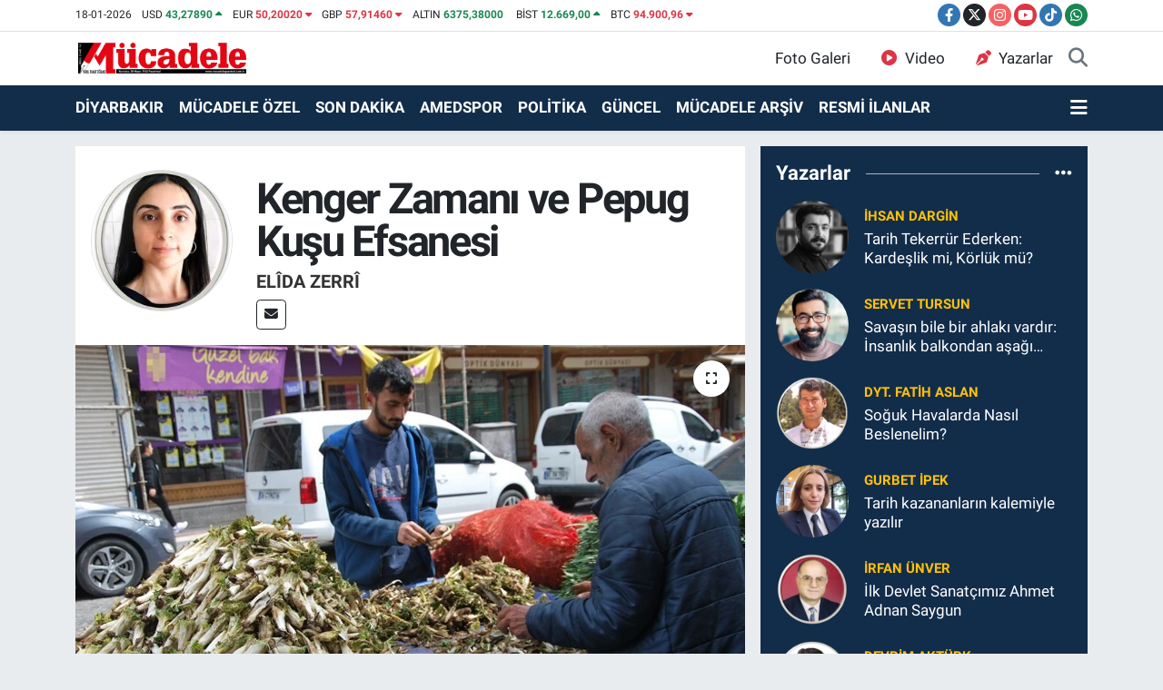

--- FILE ---
content_type: text/html; charset=UTF-8
request_url: https://www.mucadelegazetesi.com.tr/kenger-zamani-ve-pepug-kusu-efsanesi
body_size: 22565
content:
<!DOCTYPE html>
<html lang="tr" data-theme="flow">
<head>
<link rel="dns-prefetch" href="//www.mucadelegazetesi.com.tr">
<link rel="dns-prefetch" href="//mucadelegazetesicomtr.teimg.com">
<link rel="dns-prefetch" href="//static.tebilisim.com">
<link rel="dns-prefetch" href="//cdn.p.analitik.bik.gov.tr">
<link rel="dns-prefetch" href="//cdn2.bildirt.com">
<link rel="dns-prefetch" href="//pagead2.googlesyndication.com">
<link rel="dns-prefetch" href="//www.googletagmanager.com">
<link rel="dns-prefetch" href="//www.facebook.com">
<link rel="dns-prefetch" href="//www.twitter.com">
<link rel="dns-prefetch" href="//www.instagram.com">
<link rel="dns-prefetch" href="//www.youtube.com">
<link rel="dns-prefetch" href="//www.tiktok.com">
<link rel="dns-prefetch" href="//api.whatsapp.com">
<link rel="dns-prefetch" href="//x.com">
<link rel="dns-prefetch" href="//www.linkedin.com">
<link rel="dns-prefetch" href="//pinterest.com">
<link rel="dns-prefetch" href="//t.me">
<link rel="dns-prefetch" href="//news.google.com">
<link rel="dns-prefetch" href="//tebilisim.com">
<link rel="dns-prefetch" href="//facebook.com">
<link rel="dns-prefetch" href="//twitter.com">
<link rel="dns-prefetch" href="//mc.yandex.ru">
<link rel="dns-prefetch" href="//cdn.onesignal.com">

    <meta charset="utf-8">
<title>Elîda Zerrî: Kenger Zamanı ve Pepug Kuşu Efsanesi - Mücadele Gazetesi</title>
<meta name="description" content="Kenger çıktıysa, bahar tamamen gelmiş demektir. Torbaları kengerle doldurma zamanı şimdi. Peki, Pepug kuşu efsanesini bilir misin?">
<link rel="canonical" href="https://www.mucadelegazetesi.com.tr/kenger-zamani-ve-pepug-kusu-efsanesi">
<meta name="viewport" content="width=device-width,initial-scale=1">
<meta name="X-UA-Compatible" content="IE=edge">
<meta name="robots" content="max-image-preview:large">
<meta name="theme-color" content="#122d4a">
<meta name="title" content="Elîda Zerrî: Kenger Zamanı ve Pepug Kuşu Efsanesi">
<meta name="articleSection" content="columnist">
<meta name="datePublished" content="2024-04-01T23:47:00+03:00">
<meta name="dateModified" content="2024-04-01T23:49:23+03:00">
<meta name="articleAuthor" content="Elîda Zerrî">
<meta name="author" content="Elîda Zerrî">
<meta property="og:site_name" content="Mücadele Gazetesi">
<meta property="og:image" content="https://mucadelegazetesicomtr.teimg.com/mucadelegazetesi-com-tr/uploads/2023/04/kenger-yok-olma-tehlikesiyle-karsi-karsiya.jpg">
<meta property="og:image:width" content="1280">
<meta property="og:image:height" content="720">
<meta property="og:image:alt" content="Elîda Zerrî: Kenger Zamanı ve Pepug Kuşu Efsanesi">
<meta property="og:article:published_time" content="2024-04-01T23:47:00+03:00">
<meta property="og:article:modified_time" content="2024-04-01T23:49:23+03:00">
<meta property="og:description" content="Kenger çıktıysa, bahar tamamen gelmiş demektir. Torbaları kengerle doldurma zamanı şimdi. Peki, Pepug kuşu efsanesini bilir misin?">
<meta property="og:url" content="https://www.mucadelegazetesi.com.tr/kenger-zamani-ve-pepug-kusu-efsanesi">
<meta property="og:title" content="Elîda Zerrî: Kenger Zamanı ve Pepug Kuşu Efsanesi">
<meta property="og:type" content="article">
<meta name="twitter:card" content="summary_large_image">
<meta name="twitter:site" content="@MucadeleGzt">
<meta name="twitter:title" content="Elîda Zerrî: Kenger Zamanı ve Pepug Kuşu Efsanesi">
<meta name="twitter:description" content="Kenger çıktıysa, bahar tamamen gelmiş demektir. Torbaları kengerle doldurma zamanı şimdi. Peki, Pepug kuşu efsanesini bilir misin?">
<meta name="twitter:image" content="https://mucadelegazetesicomtr.teimg.com/mucadelegazetesi-com-tr/uploads/2023/04/kenger-yok-olma-tehlikesiyle-karsi-karsiya.jpg">
<link rel="shortcut icon" type="image/x-icon" href="https://mucadelegazetesicomtr.teimg.com/mucadelegazetesi-com-tr/uploads/2023/11/mucadele-logo-03-1.png">
<link rel="manifest" href="https://www.mucadelegazetesi.com.tr/manifest.json?v=6.6.4" />
<link rel="preload" href="https://static.tebilisim.com/flow/assets/css/font-awesome/fa-solid-900.woff2" as="font" type="font/woff2" crossorigin />
<link rel="preload" href="https://static.tebilisim.com/flow/assets/css/font-awesome/fa-brands-400.woff2" as="font" type="font/woff2" crossorigin />
<link rel="preload" href="https://static.tebilisim.com/flow/assets/css/weather-icons/font/weathericons-regular-webfont.woff2" as="font" type="font/woff2" crossorigin />
<link rel="preload" href="https://static.tebilisim.com/flow/vendor/te/fonts/roboto/KFOlCnqEu92Fr1MmEU9fBBc4AMP6lQ.woff2" as="font" type="font/woff2" crossorigin />
<link rel="preload" href="https://static.tebilisim.com/flow/vendor/te/fonts/roboto/KFOlCnqEu92Fr1MmEU9fChc4AMP6lbBP.woff2" as="font" type="font/woff2" crossorigin />
<link rel="preload" href="https://static.tebilisim.com/flow/vendor/te/fonts/roboto/KFOlCnqEu92Fr1MmWUlfBBc4AMP6lQ.woff2" as="font" type="font/woff2" crossorigin />
<link rel="preload" href="https://static.tebilisim.com/flow/vendor/te/fonts/roboto/KFOlCnqEu92Fr1MmWUlfChc4AMP6lbBP.woff2" as="font" type="font/woff2" crossorigin />
<link rel="preload" href="https://static.tebilisim.com/flow/vendor/te/fonts/roboto/KFOmCnqEu92Fr1Mu4mxKKTU1Kg.woff2" as="font" type="font/woff2" crossorigin />
<link rel="preload" href="https://static.tebilisim.com/flow/vendor/te/fonts/roboto/KFOmCnqEu92Fr1Mu7GxKKTU1Kvnz.woff2" as="font" type="font/woff2" crossorigin />


<link rel="preload" as="style" href="https://static.tebilisim.com/flow/vendor/te/fonts/roboto.css?v=6.6.4">
<link rel="stylesheet" href="https://static.tebilisim.com/flow/vendor/te/fonts/roboto.css?v=6.6.4">

<style>:root {
        --te-link-color: #333;
        --te-link-hover-color: #000;
        --te-font: "Roboto";
        --te-secondary-font: "Roboto";
        --te-h1-font-size: 47px;
        --te-color: #122d4a;
        --te-hover-color: #194c82;
        --mm-ocd-width: 85%!important; /*  Mobil Menü Genişliği */
        --swiper-theme-color: var(--te-color)!important;
        --header-13-color: #ffc107;
    }</style><link rel="preload" as="style" href="https://static.tebilisim.com/flow/assets/vendor/bootstrap/css/bootstrap.min.css?v=6.6.4">
<link rel="stylesheet" href="https://static.tebilisim.com/flow/assets/vendor/bootstrap/css/bootstrap.min.css?v=6.6.4">
<link rel="preload" as="style" href="https://static.tebilisim.com/flow/assets/css/app6.6.4.min.css">
<link rel="stylesheet" href="https://static.tebilisim.com/flow/assets/css/app6.6.4.min.css">



<script type="application/ld+json">{"@context":"https:\/\/schema.org","@type":"WebSite","url":"https:\/\/www.mucadelegazetesi.com.tr","potentialAction":{"@type":"SearchAction","target":"https:\/\/www.mucadelegazetesi.com.tr\/arama?q={query}","query-input":"required name=query"}}</script>

<script type="application/ld+json">{"@context":"https:\/\/schema.org","@type":"NewsMediaOrganization","url":"https:\/\/www.mucadelegazetesi.com.tr","name":"M\u00fccadele Gazetesi","logo":"https:\/\/mucadelegazetesicomtr.teimg.com\/mucadelegazetesi-com-tr\/wp\/uploads\/mucadele_logo-02_f1a74c763c4a3ddbb989.png","sameAs":["https:\/\/www.facebook.com\/MucadeleGzt\/","https:\/\/www.twitter.com\/MucadeleGzt","https:\/\/www.youtube.com\/@MucadeleGzt\/featured","https:\/\/www.instagram.com\/mucadelegzt"]}</script>

<script type="application/ld+json">{"@context":"https:\/\/schema.org","@graph":[{"@type":"SiteNavigationElement","name":"Ana Sayfa","url":"https:\/\/www.mucadelegazetesi.com.tr","@id":"https:\/\/www.mucadelegazetesi.com.tr"},{"@type":"SiteNavigationElement","name":"EKONOM\u0130","url":"https:\/\/www.mucadelegazetesi.com.tr\/ekonomi","@id":"https:\/\/www.mucadelegazetesi.com.tr\/ekonomi"},{"@type":"SiteNavigationElement","name":"SPOR","url":"https:\/\/www.mucadelegazetesi.com.tr\/spor","@id":"https:\/\/www.mucadelegazetesi.com.tr\/spor"},{"@type":"SiteNavigationElement","name":"SON DAK\u0130KA","url":"https:\/\/www.mucadelegazetesi.com.tr\/son-dakika","@id":"https:\/\/www.mucadelegazetesi.com.tr\/son-dakika"},{"@type":"SiteNavigationElement","name":"G\u00dcNCEL","url":"https:\/\/www.mucadelegazetesi.com.tr\/guncel","@id":"https:\/\/www.mucadelegazetesi.com.tr\/guncel"},{"@type":"SiteNavigationElement","name":"POL\u0130T\u0130KA","url":"https:\/\/www.mucadelegazetesi.com.tr\/politika","@id":"https:\/\/www.mucadelegazetesi.com.tr\/politika"},{"@type":"SiteNavigationElement","name":"D\u0130YARBAKIR","url":"https:\/\/www.mucadelegazetesi.com.tr\/diyarbakir","@id":"https:\/\/www.mucadelegazetesi.com.tr\/diyarbakir"},{"@type":"SiteNavigationElement","name":"RESM\u0130 \u0130LANLAR","url":"https:\/\/www.mucadelegazetesi.com.tr\/resmi-ilanlar","@id":"https:\/\/www.mucadelegazetesi.com.tr\/resmi-ilanlar"},{"@type":"SiteNavigationElement","name":"M\u00dcCADELE \u00d6ZEL","url":"https:\/\/www.mucadelegazetesi.com.tr\/mucadele-ozel","@id":"https:\/\/www.mucadelegazetesi.com.tr\/mucadele-ozel"},{"@type":"SiteNavigationElement","name":"KULP","url":"https:\/\/www.mucadelegazetesi.com.tr\/kulp","@id":"https:\/\/www.mucadelegazetesi.com.tr\/kulp"},{"@type":"SiteNavigationElement","name":"KOCAK\u00d6Y","url":"https:\/\/www.mucadelegazetesi.com.tr\/kocakoy","@id":"https:\/\/www.mucadelegazetesi.com.tr\/kocakoy"},{"@type":"SiteNavigationElement","name":"HAZRO","url":"https:\/\/www.mucadelegazetesi.com.tr\/hazro","@id":"https:\/\/www.mucadelegazetesi.com.tr\/hazro"},{"@type":"SiteNavigationElement","name":"HAN\u0130","url":"https:\/\/www.mucadelegazetesi.com.tr\/hani","@id":"https:\/\/www.mucadelegazetesi.com.tr\/hani"},{"@type":"SiteNavigationElement","name":"D\u0130CLE","url":"https:\/\/www.mucadelegazetesi.com.tr\/dicle","@id":"https:\/\/www.mucadelegazetesi.com.tr\/dicle"},{"@type":"SiteNavigationElement","name":"\u00c7\u00dcNG\u00dc\u015e","url":"https:\/\/www.mucadelegazetesi.com.tr\/cungus","@id":"https:\/\/www.mucadelegazetesi.com.tr\/cungus"},{"@type":"SiteNavigationElement","name":"\u00c7ERM\u0130K","url":"https:\/\/www.mucadelegazetesi.com.tr\/cermik","@id":"https:\/\/www.mucadelegazetesi.com.tr\/cermik"},{"@type":"SiteNavigationElement","name":"\u00c7INAR","url":"https:\/\/www.mucadelegazetesi.com.tr\/cinar","@id":"https:\/\/www.mucadelegazetesi.com.tr\/cinar"},{"@type":"SiteNavigationElement","name":"B\u0130SM\u0130L","url":"https:\/\/www.mucadelegazetesi.com.tr\/bismil","@id":"https:\/\/www.mucadelegazetesi.com.tr\/bismil"},{"@type":"SiteNavigationElement","name":"E\u011e\u0130L","url":"https:\/\/www.mucadelegazetesi.com.tr\/egil","@id":"https:\/\/www.mucadelegazetesi.com.tr\/egil"},{"@type":"SiteNavigationElement","name":"L\u0130CE","url":"https:\/\/www.mucadelegazetesi.com.tr\/lice","@id":"https:\/\/www.mucadelegazetesi.com.tr\/lice"},{"@type":"SiteNavigationElement","name":"ERGAN\u0130","url":"https:\/\/www.mucadelegazetesi.com.tr\/ergani","@id":"https:\/\/www.mucadelegazetesi.com.tr\/ergani"},{"@type":"SiteNavigationElement","name":"S\u0130LVAN","url":"https:\/\/www.mucadelegazetesi.com.tr\/silvan","@id":"https:\/\/www.mucadelegazetesi.com.tr\/silvan"},{"@type":"SiteNavigationElement","name":"YEN\u0130\u015eEH\u0130R","url":"https:\/\/www.mucadelegazetesi.com.tr\/yenisehir","@id":"https:\/\/www.mucadelegazetesi.com.tr\/yenisehir"},{"@type":"SiteNavigationElement","name":"KAYAPINAR","url":"https:\/\/www.mucadelegazetesi.com.tr\/kayapinar","@id":"https:\/\/www.mucadelegazetesi.com.tr\/kayapinar"},{"@type":"SiteNavigationElement","name":"BA\u011eLAR","url":"https:\/\/www.mucadelegazetesi.com.tr\/baglar","@id":"https:\/\/www.mucadelegazetesi.com.tr\/baglar"},{"@type":"SiteNavigationElement","name":"SUR","url":"https:\/\/www.mucadelegazetesi.com.tr\/sur","@id":"https:\/\/www.mucadelegazetesi.com.tr\/sur"},{"@type":"SiteNavigationElement","name":"AMEDSPOR","url":"https:\/\/www.mucadelegazetesi.com.tr\/amedspor","@id":"https:\/\/www.mucadelegazetesi.com.tr\/amedspor"},{"@type":"SiteNavigationElement","name":"D\u0130YARBEK\u0130RSPOR","url":"https:\/\/www.mucadelegazetesi.com.tr\/diyarbekirspor","@id":"https:\/\/www.mucadelegazetesi.com.tr\/diyarbekirspor"},{"@type":"SiteNavigationElement","name":"D\u0130YARBAKIRSPOR","url":"https:\/\/www.mucadelegazetesi.com.tr\/diyarbakirspor","@id":"https:\/\/www.mucadelegazetesi.com.tr\/diyarbakirspor"},{"@type":"SiteNavigationElement","name":"D\u0130CLE \u00dcN\u0130VERS\u0130TES\u0130","url":"https:\/\/www.mucadelegazetesi.com.tr\/dicle-universitesi","@id":"https:\/\/www.mucadelegazetesi.com.tr\/dicle-universitesi"},{"@type":"SiteNavigationElement","name":"M\u00dcCADELE AR\u015e\u0130V","url":"https:\/\/www.mucadelegazetesi.com.tr\/mucadele-arsiv","@id":"https:\/\/www.mucadelegazetesi.com.tr\/mucadele-arsiv"},{"@type":"SiteNavigationElement","name":"YA\u015eAM","url":"https:\/\/www.mucadelegazetesi.com.tr\/yasam","@id":"https:\/\/www.mucadelegazetesi.com.tr\/yasam"},{"@type":"SiteNavigationElement","name":"B\u0130L\u0130M-TEKNOLOJ\u0130","url":"https:\/\/www.mucadelegazetesi.com.tr\/bilim-teknoloji","@id":"https:\/\/www.mucadelegazetesi.com.tr\/bilim-teknoloji"},{"@type":"SiteNavigationElement","name":"\u0130leti\u015fim","url":"https:\/\/www.mucadelegazetesi.com.tr\/iletisim","@id":"https:\/\/www.mucadelegazetesi.com.tr\/iletisim"},{"@type":"SiteNavigationElement","name":"Gizlilik S\u00f6zle\u015fmesi","url":"https:\/\/www.mucadelegazetesi.com.tr\/gizlilik-sozlesmesi","@id":"https:\/\/www.mucadelegazetesi.com.tr\/gizlilik-sozlesmesi"},{"@type":"SiteNavigationElement","name":"deneme","url":"https:\/\/www.mucadelegazetesi.com.tr\/deneme","@id":"https:\/\/www.mucadelegazetesi.com.tr\/deneme"},{"@type":"SiteNavigationElement","name":"Yazarlar","url":"https:\/\/www.mucadelegazetesi.com.tr\/yazarlar","@id":"https:\/\/www.mucadelegazetesi.com.tr\/yazarlar"},{"@type":"SiteNavigationElement","name":"Foto Galeri","url":"https:\/\/www.mucadelegazetesi.com.tr\/foto-galeri","@id":"https:\/\/www.mucadelegazetesi.com.tr\/foto-galeri"},{"@type":"SiteNavigationElement","name":"Video Galeri","url":"https:\/\/www.mucadelegazetesi.com.tr\/video","@id":"https:\/\/www.mucadelegazetesi.com.tr\/video"},{"@type":"SiteNavigationElement","name":"Vefatlar","url":"https:\/\/www.mucadelegazetesi.com.tr\/vefat","@id":"https:\/\/www.mucadelegazetesi.com.tr\/vefat"},{"@type":"SiteNavigationElement","name":"Ba\u011flar Bug\u00fcn, Yar\u0131n ve 1 Haftal\u0131k Hava Durumu Tahmini","url":"https:\/\/www.mucadelegazetesi.com.tr\/baglar-hava-durumu","@id":"https:\/\/www.mucadelegazetesi.com.tr\/baglar-hava-durumu"},{"@type":"SiteNavigationElement","name":"Ba\u011flar Namaz Vakitleri","url":"https:\/\/www.mucadelegazetesi.com.tr\/baglar-namaz-vakitleri","@id":"https:\/\/www.mucadelegazetesi.com.tr\/baglar-namaz-vakitleri"},{"@type":"SiteNavigationElement","name":"Puan Durumu ve Fikst\u00fcr","url":"https:\/\/www.mucadelegazetesi.com.tr\/futbol\/st-super-lig-puan-durumu-ve-fikstur","@id":"https:\/\/www.mucadelegazetesi.com.tr\/futbol\/st-super-lig-puan-durumu-ve-fikstur"}]}</script>

<script type="application/ld+json">{"@context":"https:\/\/schema.org","@type":"BreadcrumbList","itemListElement":[{"@type":"ListItem","position":1,"item":{"@type":"Thing","@id":"https:\/\/www.mucadelegazetesi.com.tr","name":"Yazarlar"}},{"@type":"ListItem","position":2,"item":{"@type":"Thing","@id":"https:\/\/www.mucadelegazetesi.com.tr\/elida-zerri","name":"El\u00eeda Zerr\u00ee"}},{"@type":"ListItem","position":3,"item":{"@type":"Thing","@id":"https:\/\/www.mucadelegazetesi.com.tr\/kenger-zamani-ve-pepug-kusu-efsanesi","name":"Kenger Zaman\u0131 ve Pepug Ku\u015fu Efsanesi"}}]}</script>
<script type="application/ld+json">{"@context":"https:\/\/schema.org","@type":"NewsArticle","headline":"Kenger Zaman\u0131 ve Pepug Ku\u015fu Efsanesi","dateCreated":"2024-04-01T23:47:00+03:00","datePublished":"2024-04-01T23:47:00+03:00","dateModified":"2024-04-01T23:49:23+03:00","wordCount":406,"genre":"news","mainEntityOfPage":{"@type":"WebPage","@id":"https:\/\/www.mucadelegazetesi.com.tr\/kenger-zamani-ve-pepug-kusu-efsanesi"},"articleBody":"Toplamas\u0131 kadar ay\u0131klamas\u0131 da\r\nbir hayli me\u015fakkatli. Ama pi\u015ftikten sonra\r\nt\u00fcm eziyetine de\u011fecek bir lezzete sahip.\r\nAsl\u0131nda kengeri \u00f6nemli k\u0131lan\r\nne lezzetli olu\u015fu ne de sa\u011fl\u0131\u011fa olan faydas\u0131 !\r\nOnu \u00f6nemli k\u0131lan; her \u015feyden ziyade \u00f6yk\u00fcs\u00fcd\u00fcr.\r\n\r\n\r\n\r\nKenger(kereng) denilince akl\u0131ma gelen ilk \u015fey\r\npepug ku\u015fudur. Onun \u00f6yk\u00fcs\u00fc\r\nDersim y\u00f6resinde dilden dile dola\u015f\u0131rd\u0131 ben \u00e7ocukken.\r\nHat\u0131ramda \u015f\u00f6yle kalm\u0131\u015f\u2026:\r\n\r\nUzun zaman \u00f6nce k\u00f6ylerin birinde ya\u015fayan\r\nbiri erkek biri k\u0131z iki karde\u015f varm\u0131\u015f.\r\nBu karde\u015flerin zalim mi zalim bir \u00fcvey anneleri&nbsp;\r\nvarm\u0131\u015f. Bahar\u0131n gelmesi ile beraber\r\n\u00fcvey anneleri bu iki karde\u015fi kenger toplamak \u00fczere da\u011flara g\u00f6ndermi\u015f.\r\nEllerine verdi\u011fi sepetin ise alt\u0131n\u0131 delmi\u015f.\r\nKarde\u015fler kenger toplamak \u00fczere \u00e7\u0131km\u0131\u015flar evden. Sepeti, erkek karde\u015f kendi s\u0131rt\u0131na ba\u011flam\u0131\u015f. Toplad\u0131klar\u0131 kengerleri ay\u0131klay\u0131p sepete at\u0131yorlarm\u0131\u015f.&nbsp;\r\nG\u00fcn batarken sepeti indirip\r\ndolup dolmad\u0131\u011f\u0131na bakm\u0131\u015flar. Lakin sepette\r\nbir tane dahi kenger yokmu\u015f.&nbsp;\r\n\r\nK\u0131z karde\u015f bu duruma \u00e7ok sinirlenmi\u015f,\r\nbir yandan da korkuya kap\u0131lm\u0131\u015f. \u00dcvey annelerine\r\nne cevap vereceklerdi?\r\nErkek karde\u015finin t\u00fcm kengerleri gizlice yedi\u011fini d\u00fc\u015f\u00fcn\u00fcr. Karde\u015fi ise kengerleri yemedi\u011fini s\u00f6yler\r\nfakat ablas\u0131n\u0131 bir t\u00fcrl\u00fc inand\u0131ramaz.\r\nBu durum kar\u015f\u0131s\u0131nda:\r\n\r\n\"Bana inanm\u0131yorsan karn\u0131m\u0131 a\u00e7 da bak !\" der.\r\nAblas\u0131 bunun \u00fczerine karde\u015finin karn\u0131n\u0131 kesip bakar. Ama midesinde bir tane bile kenger yoktur.\r\nPi\u015fman olur fakat pi\u015fmanl\u0131k i\u00e7in art\u0131k \u00e7ok ge\u00e7tir..\r\n\r\n\u00d6len erkek karde\u015fini orac\u0131kta bir a\u011fac\u0131n alt\u0131na g\u00f6mer. Ba\u015f\u0131nda a\u011flay\u0131p\r\nyalvarmaya ba\u015flar tanr\u0131ya.. Ondan,\r\nkendisini kanatland\u0131rmas\u0131n\u0131, bir ku\u015f yapmas\u0131n\u0131 diler. D\u00fcnya d\u00f6nd\u00fck\u00e7e\r\nda\u011f- ta\u015f gezerek erkek karde\u015finin ac\u0131s\u0131n\u0131 hayk\u0131rmak ister.\r\nTanr\u0131 bu dile\u011fi kabul eder.\r\nK\u0131z karde\u015f orac\u0131kta bir ku\u015f oluverir.\r\n\r\nO g\u00fcn bug\u00fcnd\u00fcr da\u011flarda gezip\r\nerkek karde\u015finin ac\u0131s\u0131n\u0131 hayk\u0131r\u0131r:\r\n\"Peppo, kekko ! Kam ku\u015ft, mi ku\u015ft, kam \u015fut mi \u015fut\"\r\n(Ahhh, karde\u015fim ! Kim \u00f6ld\u00fcrd\u00fc ben \u00f6ld\u00fcrd\u00fcm,\r\nkim y\u0131kad\u0131 ben y\u0131kad\u0131m\/g\u00f6md\u00fcm) diye figan edip durur.\r\n\r\nBu sebepten \u00f6t\u00fcr\u00fc her bahar\r\nkengerlerin \u00e7\u0131kmaya ba\u015flamas\u0131yla beraber\r\npepug ku\u015funun ac\u0131kl\u0131 \u00f6t\u00fc\u015f\u00fc de ba\u015flar..","description":"Kenger \u00e7\u0131kt\u0131ysa, bahar tamamen gelmi\u015f demektir. Torbalar\u0131 kengerle doldurma zaman\u0131 \u015fimdi. Peki, Pepug ku\u015fu efsanesini bilir misin?","inLanguage":"tr-TR","keywords":[],"image":{"@type":"ImageObject","url":"https:\/\/mucadelegazetesicomtr.teimg.com\/crop\/1280x720\/mucadelegazetesi-com-tr\/uploads\/2023\/04\/kenger-yok-olma-tehlikesiyle-karsi-karsiya.jpg","width":"1280","height":"720","caption":"Kenger Zaman\u0131 ve Pepug Ku\u015fu Efsanesi"},"publishingPrinciples":"https:\/\/www.mucadelegazetesi.com.tr\/gizlilik-sozlesmesi","isFamilyFriendly":"http:\/\/schema.org\/True","isAccessibleForFree":"http:\/\/schema.org\/True","publisher":{"@type":"Organization","name":"M\u00fccadele Gazetesi","image":"https:\/\/mucadelegazetesicomtr.teimg.com\/mucadelegazetesi-com-tr\/wp\/uploads\/mucadele_logo-02_f1a74c763c4a3ddbb989.png","logo":{"@type":"ImageObject","url":"https:\/\/mucadelegazetesicomtr.teimg.com\/mucadelegazetesi-com-tr\/wp\/uploads\/mucadele_logo-02_f1a74c763c4a3ddbb989.png","width":"640","height":"375"}},"author":{"@type":"Person","name":"M\u00fccadele Gazetesi","honorificPrefix":"","jobTitle":"","url":"\/elida-zerri"}}</script>




<script>!function(){var t=document.createElement("script");t.setAttribute("src",'https://cdn.p.analitik.bik.gov.tr/tracker'+(typeof Intl!=="undefined"?(typeof (Intl||"").PluralRules!=="undefined"?'1':typeof Promise!=="undefined"?'2':typeof MutationObserver!=='undefined'?'3':'4'):'4')+'.js'),t.setAttribute("data-website-id","8241f889-178e-429d-aaec-c0bf74bbd891"),t.setAttribute("data-host-url",'//8241f889-178e-429d-aaec-c0bf74bbd891.collector.p.analitik.bik.gov.tr'),document.head.appendChild(t)}();</script>
<meta name="robots" content="index, follow" />
<meta name="googlebot" content="index, follow, max-snippet:-1, max-image-preview:large, max-video-preview:-1" />
<meta name="bingbot" content="index, follow, max-snippet:-1, max-image-preview:large, max-video-preview:-1" />

<link rel="manifest" href="/manifest.json?data=Bildirt">
<script>var uygulamaid="235367-8631-7008-3193-1847-6";</script>
<script src="https://cdn2.bildirt.com/BildirtSDKfiles.js"></script>

<script async src="https://pagead2.googlesyndication.com/pagead/js/adsbygoogle.js?client=ca-pub-8715194033382300"
     crossorigin="anonymous"></script>



<script async data-cfasync="false"
	src="https://www.googletagmanager.com/gtag/js?id=G-RESFQPP2XQ"></script>
<script data-cfasync="false">
	window.dataLayer = window.dataLayer || [];
	  function gtag(){dataLayer.push(arguments);}
	  gtag('js', new Date());
	  gtag('config', 'G-RESFQPP2XQ');
</script>




</head>




<body class="d-flex flex-column min-vh-100">

    <div data-pagespeed="true"><meta name="fediverse:creator" content="@mucadelegzt@sosyal.teknofest.app"></div>
    

    <header class="header-7">
    <div class="top-header d-none d-lg-block bg-white border-bottom">
        <div class="container">
            <div class="d-flex justify-content-between align-items-center small py-1">
                                    <!-- PİYASALAR -->
        <ul class="top-currency list-unstyled list-inline mb-0 text-dark">
        <li class="list-inline-item">18-01-2026</li>
        <li class="list-inline-item dolar">
            USD
            <span class="fw-bold text-success value">43,27890</span>
            <span class="text-success"><i class="fa fa-caret-up"></i></span>
        </li>
        <li class="list-inline-item euro">
            EUR
            <span class="fw-bold text-danger value">50,20020</span>
            <span class="text-danger"><i class="fa fa-caret-down"></i></span>
        </li>
        <li class="list-inline-item euro">
            GBP
            <span class="fw-bold text-danger value">57,91460</span>
            <span class="text-danger"><i class="fa fa-caret-down"></i></span>
        </li>
        <li class="list-inline-item altin">
            ALTIN
            <span class="fw-bold text-success value">6375,38000</span>
            <span class="text-success"><i class="fa fa-caret-minus"></i></span>
        </li>
        <li class="list-inline-item bist">
            BİST
            <span class="fw-bold text-success value">12.669,00</span>
            <span class="text-success"><i class="fa fa-caret-up"></i></span>
        </li>

        <li class="list-inline-item btc">
            BTC
            <span class="fw-bold text-danger value">94.900,96</span>
            <span class="text-danger"><i class="fa fa-caret-down"></i></span>
        </li>
    </ul>

    

                
                <div class="top-social-media">
                                        <a href="https://www.facebook.com/MucadeleGzt/" target="_blank" class="btn btn-sm btn-primary rounded-pill" rel="nofollow noreferrer noopener"><i class="fab fa-facebook-f text-white"></i></a>
                                                            <a href="https://www.twitter.com/MucadeleGzt" class="btn btn-sm btn-dark rounded-pill" target="_blank" rel="nofollow noreferrer noopener"><i class="fab fa-x-twitter text-white"></i></a>
                                                            <a href="https://www.instagram.com/mucadelegzt" class="btn btn-sm btn-magenta rounded-pill" target="_blank" rel="nofollow noreferrer noopener"><i class="fab fa-instagram text-white"></i></a>
                                                            <a href="https://www.youtube.com/@MucadeleGzt/featured" class="btn btn-sm btn-danger rounded-pill" target="_blank" rel="nofollow noreferrer noopener"><i class="fab fa-youtube text-white"></i></a>
                                                                                                    <a href="https://www.tiktok.com/https://www.tiktok.com/@mucadelegazetesi" target="_blank" class="btn btn-sm btn-primary rounded-pill" rel="nofollow noreferrer noopener"><i class="fa-brands fa-tiktok text-white"></i></a>
                                                                                                    <a href="https://api.whatsapp.com/send?phone=905323902166" class="btn btn-sm  btn-success rounded-pill" target="_blank" rel="nofollow noreferrer noopener"><i class="fab fa-whatsapp text-white"></i></a>
                                    </div>
            </div>
        </div>
    </div>
    <nav class="main-menu navbar navbar-expand-lg bg-white py-1 ps-0 py-2">
        <div class="container">
            <div class="d-lg-none">
                <a href="#menu" title="Ana Menü"><i class="fa fa-bars fa-lg"></i></a>
            </div>
            <div>
                                <a class="navbar-brand me-0" href="/" title="Mücadele Gazetesi">
                    <img src="https://mucadelegazetesicomtr.teimg.com/mucadelegazetesi-com-tr/wp/uploads/mucadele_logo-02_f1a74c763c4a3ddbb989.png" alt="Mücadele Gazetesi" width="191" height="40" class="light-mode img-fluid flow-logo">
<img src="https://mucadelegazetesicomtr.teimg.com/mucadelegazetesi-com-tr/wp/uploads/mucadele_logo-02_f1a74c763c4a3ddbb989.png" alt="Mücadele Gazetesi" width="191" height="40" class="dark-mode img-fluid flow-logo d-none">

                </a>
                            </div>

            <ul class="nav d-flex justify-content-end">
                <ul  class="nav">
        <li class="nav-item   d-none d-lg-block">
        <a href="/foto-galeri" class="nav-link nav-link" target="_self" title="Foto Galeri"><i class="fa fa-camera me-2 text-danger text-white mr-1"></i>Foto Galeri</a>
        
    </li>
        <li class="nav-item   d-none d-lg-block">
        <a href="/video" class="nav-link color: red;" target="_self" title="Video"><i class="fa fa-play-circle me-2 text-danger color: red; mr-1"></i>Video</a>
        
    </li>
        <li class="nav-item   d-none d-lg-block">
        <a href="/yazarlar" class="nav-link color: red;" target="_self" title="Yazarlar"><i class="fa fa-pen-nib me-2 text-danger color: red; mr-1"></i>Yazarlar</a>
        
    </li>
    </ul>

                
                <li class="nav-item">
                    <a href="/arama" class="nav-link p-0 my-2 text-secondary" title="Ara">
                        <i class="fa fa-search fa-lg"></i>
                    </a>
                </li>
            </ul>
        </div>
    </nav>
    <div class="category-menu navbar navbar-expand-lg d-none d-lg-block shadow-sm bg-te-color py-1">
        <div class="container">
            <ul  class="nav fw-semibold">
        <li class="nav-item   ">
        <a href="/diyarbakir" class="nav-link text-white ps-0" target="_blank" title="DİYARBAKIR">DİYARBAKIR</a>
        
    </li>
        <li class="nav-item   ">
        <a href="/mucadele-ozel" class="nav-link text-white ps-0" target="_blank" title="MÜCADELE ÖZEL">MÜCADELE ÖZEL</a>
        
    </li>
        <li class="nav-item   ">
        <a href="/son-dakika" class="nav-link text-white ps-0" target="_self" title="SON DAKİKA">SON DAKİKA</a>
        
    </li>
        <li class="nav-item   ">
        <a href="/amedspor" class="nav-link text-white ps-0" target="_self" title="AMEDSPOR">AMEDSPOR</a>
        
    </li>
        <li class="nav-item   ">
        <a href="/politika" class="nav-link text-white ps-0" target="_self" title="POLİTİKA">POLİTİKA</a>
        
    </li>
        <li class="nav-item   ">
        <a href="/guncel" class="nav-link text-white ps-0" target="_blank" title="GÜNCEL">GÜNCEL</a>
        
    </li>
        <li class="nav-item   ">
        <a href="/mucadele-arsiv" class="nav-link text-white ps-0" target="_self" title="MÜCADELE ARŞİV">MÜCADELE ARŞİV</a>
        
    </li>
        <li class="nav-item   ">
        <a href="/resmi-ilanlar" class="nav-link text-white ps-0" target="_blank" title=" RESMİ İLANLAR"> RESMİ İLANLAR</a>
        
    </li>
    </ul>

            <ul class="nav">
                
                <li class="nav-item dropdown position-static">
                    <a class="nav-link p-0 text-white" data-bs-toggle="dropdown" href="#" aria-haspopup="true"
                        aria-expanded="false" title="Ana Menü">
                        <i class="fa fa-bars fa-lg"></i>
                    </a>
                    <div class="mega-menu dropdown-menu dropdown-menu-end text-capitalize shadow-lg border-0 rounded-0">

    <div class="row g-3 small p-3">

                <div class="col">
            <div class="extra-sections bg-light p-3 border">
                <a href="https://www.mucadelegazetesi.com.tr/diyarbakir-nobetci-eczaneler" title="Diyarbakır Nöbetçi Eczaneler" class="d-block border-bottom pb-2 mb-2" target="_self"><i class="fa-solid fa-capsules me-2"></i>Diyarbakır Nöbetçi Eczaneler</a>
<a href="https://www.mucadelegazetesi.com.tr/diyarbakir-hava-durumu" title="Diyarbakır Hava Durumu" class="d-block border-bottom pb-2 mb-2" target="_self"><i class="fa-solid fa-cloud-sun me-2"></i>Diyarbakır Hava Durumu</a>
<a href="https://www.mucadelegazetesi.com.tr/diyarbakir-namaz-vakitleri" title="Diyarbakır Namaz Vakitleri" class="d-block border-bottom pb-2 mb-2" target="_self"><i class="fa-solid fa-mosque me-2"></i>Diyarbakır Namaz Vakitleri</a>
<a href="https://www.mucadelegazetesi.com.tr/diyarbakir-trafik-durumu" title="Diyarbakır Trafik Yoğunluk Haritası" class="d-block border-bottom pb-2 mb-2" target="_self"><i class="fa-solid fa-car me-2"></i>Diyarbakır Trafik Yoğunluk Haritası</a>
<a href="https://www.mucadelegazetesi.com.tr/futbol/super-lig-puan-durumu-ve-fikstur" title="Süper Lig Puan Durumu ve Fikstür" class="d-block border-bottom pb-2 mb-2" target="_self"><i class="fa-solid fa-chart-bar me-2"></i>Süper Lig Puan Durumu ve Fikstür</a>
<a href="https://www.mucadelegazetesi.com.tr/tum-mansetler" title="Tüm Manşetler" class="d-block border-bottom pb-2 mb-2" target="_self"><i class="fa-solid fa-newspaper me-2"></i>Tüm Manşetler</a>
<a href="https://www.mucadelegazetesi.com.tr/sondakika-haberleri" title="Son Dakika Haberleri" class="d-block border-bottom pb-2 mb-2" target="_self"><i class="fa-solid fa-bell me-2"></i>Son Dakika Haberleri</a>

            </div>
        </div>
        
        <div class="col">
        <a href="/diyarbakir" class="d-block border-bottom  pb-2 mb-2" target="_self" title="DİYARBAKIR">DİYARBAKIR</a>
            <a href="/guncel" class="d-block border-bottom  pb-2 mb-2" target="_self" title="GÜNCEL">GÜNCEL</a>
            <a href="/son-dakika" class="d-block border-bottom  pb-2 mb-2" target="_self" title="SON DAKİKA">SON DAKİKA</a>
            <a href="/politika" class="d-block border-bottom  pb-2 mb-2" target="_self" title="POLİTİKA">POLİTİKA</a>
            <a href="/spor" class="d-block border-bottom  pb-2 mb-2" target="_self" title="SPOR">SPOR</a>
            <a href="/mucadele-ozel" class="d-block border-bottom  pb-2 mb-2" target="_self" title="MÜCADELE ÖZEL">MÜCADELE ÖZEL</a>
            <a href="/ekonomi" class="d-block  pb-2 mb-2" target="_self" title="EKONOMİ">EKONOMİ</a>
        </div><div class="col">
            <a href="/resmi-ilanlar" class="d-block border-bottom  pb-2 mb-2" target="_blank" title="İLAN">İLAN</a>
            <a href="/sur" class="d-block border-bottom  pb-2 mb-2" target="_blank" title="SUR">SUR</a>
            <a href="/baglar" class="d-block border-bottom  pb-2 mb-2" target="_blank" title="BAĞLAR">BAĞLAR</a>
            <a href="/kayapinar" class="d-block border-bottom  pb-2 mb-2" target="_blank" title="KAYAPINAR">KAYAPINAR</a>
            <a href="/yenisehir" class="d-block border-bottom  pb-2 mb-2" target="_blank" title="YENİŞEHİR">YENİŞEHİR</a>
            <a href="/ergani" class="d-block border-bottom  pb-2 mb-2" target="_blank" title="ERGANİ">ERGANİ</a>
            <a href="/amedspor" class="d-block  pb-2 mb-2" target="_blank" title="AMEDSPOR">AMEDSPOR</a>
        </div><div class="col">
            <a href="/diyarbekirspor" class="d-block border-bottom  pb-2 mb-2" target="_blank" title="DİYARBEKİRSPOR">DİYARBEKİRSPOR</a>
            <a href="/diyarbakirspor" class="d-block border-bottom  pb-2 mb-2" target="_blank" title="DİYARBAKIRSPOR">DİYARBAKIRSPOR</a>
            <a href="/dicle-universitesi" class="d-block border-bottom  pb-2 mb-2" target="_blank" title="DİCLE ÜNİVERSİTESİ">DİCLE ÜNİVERSİTESİ</a>
            <a href="/mucadele-arsiv" class="d-block border-bottom  pb-2 mb-2" target="_self" title="MÜCADELE ARŞİV">MÜCADELE ARŞİV</a>
            <a href="/yasam" class="d-block border-bottom  pb-2 mb-2" target="_self" title="YAŞAM">YAŞAM</a>
            <a href="/bilim-teknoloji" class="d-block border-bottom  pb-2 mb-2" target="_self" title="BİLİM-TEKNOLOJİ">BİLİM-TEKNOLOJİ</a>
        </div>


    </div>

    <div class="p-3 bg-light">
                <a class="me-3"
            href="https://www.facebook.com/MucadeleGzt/" target="_blank" rel="nofollow noreferrer noopener"><i class="fab fa-facebook me-2 text-navy"></i> Facebook</a>
                        <a class="me-3"
            href="https://www.twitter.com/MucadeleGzt" target="_blank" rel="nofollow noreferrer noopener"><i class="fab fa-x-twitter "></i> Twitter</a>
                        <a class="me-3"
            href="https://www.instagram.com/mucadelegzt" target="_blank" rel="nofollow noreferrer noopener"><i class="fab fa-instagram me-2 text-magenta"></i> Instagram</a>
                                <a class="me-3"
            href="https://www.youtube.com/@MucadeleGzt/featured" target="_blank" rel="nofollow noreferrer noopener"><i class="fab fa-youtube me-2 text-danger"></i> Youtube</a>
                        <a class="me-3"
            href="https://www.tiktok.com/https://www.tiktok.com/@mucadelegazetesi" target="_blank" rel="nofollow noreferrer noopener"><i class="fa-brands fa-tiktok me-1 text-dark"></i> Tiktok</a>
                                        <a class="" href="https://api.whatsapp.com/send?phone=905323902166" title="Whatsapp" rel="nofollow noreferrer noopener"><i
            class="fab fa-whatsapp me-2 text-navy"></i> WhatsApp İhbar Hattı</a>    </div>

    <div class="mega-menu-footer p-2 bg-te-color">
        <a class="dropdown-item text-white" href="/kunye" title="Künye / İletişim"><i class="fa fa-id-card me-2"></i> Künye / İletişim</a>
        <a class="dropdown-item text-white" href="/iletisim" title="Bize Ulaşın"><i class="fa fa-envelope me-2"></i> Bize Ulaşın</a>
        <a class="dropdown-item text-white" href="/rss-baglantilari" title="RSS Bağlantıları"><i class="fa fa-rss me-2"></i> RSS Bağlantıları</a>
        <a class="dropdown-item text-white" href="/member/login" title="Üyelik Girişi"><i class="fa fa-user me-2"></i> Üyelik Girişi</a>
    </div>


</div>

                </li>
            </ul>


        </div>
    </div>
    <ul  class="mobile-categories d-lg-none list-inline bg-white">
        <li class="list-inline-item">
        <a href="/diyarbakir" class="text-dark" target="_blank" title="DİYARBAKIR">
                DİYARBAKIR
        </a>
    </li>
        <li class="list-inline-item">
        <a href="/mucadele-ozel" class="text-dark" target="_blank" title="MÜCADELE ÖZEL">
                MÜCADELE ÖZEL
        </a>
    </li>
        <li class="list-inline-item">
        <a href="/son-dakika" class="text-dark" target="_self" title="SON DAKİKA">
                SON DAKİKA
        </a>
    </li>
        <li class="list-inline-item">
        <a href="/amedspor" class="text-dark" target="_self" title="AMEDSPOR">
                AMEDSPOR
        </a>
    </li>
        <li class="list-inline-item">
        <a href="/politika" class="text-dark" target="_self" title="POLİTİKA">
                POLİTİKA
        </a>
    </li>
        <li class="list-inline-item">
        <a href="/guncel" class="text-dark" target="_blank" title="GÜNCEL">
                GÜNCEL
        </a>
    </li>
        <li class="list-inline-item">
        <a href="/mucadele-arsiv" class="text-dark" target="_self" title="MÜCADELE ARŞİV">
                MÜCADELE ARŞİV
        </a>
    </li>
        <li class="list-inline-item">
        <a href="/resmi-ilanlar" class="text-dark" target="_blank" title=" RESMİ İLANLAR">
                 RESMİ İLANLAR
        </a>
    </li>
    </ul>


</header>






<main class="single overflow-hidden" style="min-height: 300px">

    
    <div id="infinite">

    

    <div class="infinite-item d-block" data-post-id="2571" data-path="aHR0cHM6Ly93d3cubXVjYWRlbGVnYXpldGVzaS5jb20udHIva2VuZ2VyLXphbWFuaS12ZS1wZXB1Zy1rdXN1LWVmc2FuZXNp">

        <div class="container g-0 g-sm-4">

            <div class="article-section overflow-hidden mt-lg-3">
                <div class="row g-3">
                    <div class="col-lg-8">

                        

                        <div class="article-header p-3 pt-4 bg-white">

    <div class="row">
                <div class="col-3">
            <a href="/elida-zerri" title="Elîda Zerrî">
                <img src="https://mucadelegazetesicomtr.teimg.com/crop/200x200/mucadelegazetesi-com-tr/wp/uploads/resim_2021-10-08_144618_1cba9e815ec00005d981.png" loading="lazy" class="img-fluid border rounded-circle" alt="Elîda Zerrî">
            </a>
        </div>
                <div class="col-9 align-self-center">
            
            <h1 class="h2 fw-bold text-lg-start headline my-2">Kenger Zamanı ve Pepug Kuşu Efsanesi </h1>
            
            <h2 class="h4 text-uppercase">
                <a href="/elida-zerri" title="Elîda Zerrî">Elîda Zerrî</a>
            </h2>
            <div class="social-buttons d-flex justify-content-start">
                <a href="/cdn-cgi/l/email-protection#0e6b62676a6f51746b7c7c674e66617a636f6762206d6163" class="btn btn-outline-dark btn-sm me-1 rounded-1" title="E-Mail" target="_blank"><i class="fa fa-envelope"></i></a>

            </div>
        </div>
    </div>
</div>

<div class="inner">
    <a href="https://mucadelegazetesicomtr.teimg.com/crop/1280x720/mucadelegazetesi-com-tr/uploads/2023/04/kenger-yok-olma-tehlikesiyle-karsi-karsiya.jpg" class="position-relative d-block" data-fancybox>
                        <div class="zoom-in-out m-3">
            <i class="fa fa-expand" style="font-size: 14px"></i>
        </div>
        <img class="img-fluid" src="https://mucadelegazetesicomtr.teimg.com/crop/1280x720/mucadelegazetesi-com-tr/uploads/2023/04/kenger-yok-olma-tehlikesiyle-karsi-karsiya.jpg" alt="Kenger Zamanı ve Pepug Kuşu Efsanesi" width="860" height="504" loading="eager" fetchpriority="high" decoding="async" style="width:100%; aspect-ratio: 860 / 504;" />
            </a>
</div>





<div class="bg-light py-1">
    <div class="container-fluid d-flex justify-content-between align-items-center">

        <div class="meta-author">
    <div class="box">
    <time class="fw-bold">01.04.2024 - 23:47</time>
    <span class="info">Yayınlanma</span>
</div>

    
    
</div>



        <div class="share-area justify-content-end align-items-center d-none d-lg-flex">

    <div class="mobile-share-button-container mb-2 d-block d-md-none">
    <button
        class="btn btn-primary btn-sm rounded-0 shadow-sm w-100"
        onclick="handleMobileShare(event, 'Kenger Zamanı ve Pepug Kuşu Efsanesi', 'https://www.mucadelegazetesi.com.tr/kenger-zamani-ve-pepug-kusu-efsanesi')"
        title="Paylaş"
    >
        <i class="fas fa-share-alt me-2"></i>Paylaş
    </button>
</div>

<div class="social-buttons-new d-none d-md-flex justify-content-between">
    <a
        href="https://www.facebook.com/sharer/sharer.php?u=https%3A%2F%2Fwww.mucadelegazetesi.com.tr%2Fkenger-zamani-ve-pepug-kusu-efsanesi"
        onclick="initiateDesktopShare(event, 'facebook')"
        class="btn btn-primary btn-sm rounded-0 shadow-sm me-1"
        title="Facebook'ta Paylaş"
        data-platform="facebook"
        data-share-url="https://www.mucadelegazetesi.com.tr/kenger-zamani-ve-pepug-kusu-efsanesi"
        data-share-title="Kenger Zamanı ve Pepug Kuşu Efsanesi"
        rel="noreferrer nofollow noopener external"
    >
        <i class="fab fa-facebook-f"></i>
    </a>

    <a
        href="https://x.com/intent/tweet?url=https%3A%2F%2Fwww.mucadelegazetesi.com.tr%2Fkenger-zamani-ve-pepug-kusu-efsanesi&text=Kenger+Zaman%C4%B1+ve+Pepug+Ku%C5%9Fu+Efsanesi"
        onclick="initiateDesktopShare(event, 'twitter')"
        class="btn btn-dark btn-sm rounded-0 shadow-sm me-1"
        title="X'de Paylaş"
        data-platform="twitter"
        data-share-url="https://www.mucadelegazetesi.com.tr/kenger-zamani-ve-pepug-kusu-efsanesi"
        data-share-title="Kenger Zamanı ve Pepug Kuşu Efsanesi"
        rel="noreferrer nofollow noopener external"
    >
        <i class="fab fa-x-twitter text-white"></i>
    </a>

    <a
        href="https://api.whatsapp.com/send?text=Kenger+Zaman%C4%B1+ve+Pepug+Ku%C5%9Fu+Efsanesi+-+https%3A%2F%2Fwww.mucadelegazetesi.com.tr%2Fkenger-zamani-ve-pepug-kusu-efsanesi"
        onclick="initiateDesktopShare(event, 'whatsapp')"
        class="btn btn-success btn-sm rounded-0 btn-whatsapp shadow-sm me-1"
        title="Whatsapp'ta Paylaş"
        data-platform="whatsapp"
        data-share-url="https://www.mucadelegazetesi.com.tr/kenger-zamani-ve-pepug-kusu-efsanesi"
        data-share-title="Kenger Zamanı ve Pepug Kuşu Efsanesi"
        rel="noreferrer nofollow noopener external"
    >
        <i class="fab fa-whatsapp fa-lg"></i>
    </a>

    <div class="dropdown">
        <button class="dropdownButton btn btn-sm rounded-0 btn-warning border-none shadow-sm me-1" type="button" data-bs-toggle="dropdown" name="socialDropdownButton" title="Daha Fazla">
            <i id="icon" class="fa fa-plus"></i>
        </button>

        <ul class="dropdown-menu dropdown-menu-end border-0 rounded-1 shadow">
            <li>
                <a
                    href="https://www.linkedin.com/sharing/share-offsite/?url=https%3A%2F%2Fwww.mucadelegazetesi.com.tr%2Fkenger-zamani-ve-pepug-kusu-efsanesi"
                    class="dropdown-item"
                    onclick="initiateDesktopShare(event, 'linkedin')"
                    data-platform="linkedin"
                    data-share-url="https://www.mucadelegazetesi.com.tr/kenger-zamani-ve-pepug-kusu-efsanesi"
                    data-share-title="Kenger Zamanı ve Pepug Kuşu Efsanesi"
                    rel="noreferrer nofollow noopener external"
                    title="Linkedin"
                >
                    <i class="fab fa-linkedin text-primary me-2"></i>Linkedin
                </a>
            </li>
            <li>
                <a
                    href="https://pinterest.com/pin/create/button/?url=https%3A%2F%2Fwww.mucadelegazetesi.com.tr%2Fkenger-zamani-ve-pepug-kusu-efsanesi&description=Kenger+Zaman%C4%B1+ve+Pepug+Ku%C5%9Fu+Efsanesi&media="
                    class="dropdown-item"
                    onclick="initiateDesktopShare(event, 'pinterest')"
                    data-platform="pinterest"
                    data-share-url="https://www.mucadelegazetesi.com.tr/kenger-zamani-ve-pepug-kusu-efsanesi"
                    data-share-title="Kenger Zamanı ve Pepug Kuşu Efsanesi"
                    rel="noreferrer nofollow noopener external"
                    title="Pinterest"
                >
                    <i class="fab fa-pinterest text-danger me-2"></i>Pinterest
                </a>
            </li>
            <li>
                <a
                    href="https://t.me/share/url?url=https%3A%2F%2Fwww.mucadelegazetesi.com.tr%2Fkenger-zamani-ve-pepug-kusu-efsanesi&text=Kenger+Zaman%C4%B1+ve+Pepug+Ku%C5%9Fu+Efsanesi"
                    class="dropdown-item"
                    onclick="initiateDesktopShare(event, 'telegram')"
                    data-platform="telegram"
                    data-share-url="https://www.mucadelegazetesi.com.tr/kenger-zamani-ve-pepug-kusu-efsanesi"
                    data-share-title="Kenger Zamanı ve Pepug Kuşu Efsanesi"
                    rel="noreferrer nofollow noopener external"
                    title="Telegram"
                >
                    <i class="fab fa-telegram-plane text-primary me-2"></i>Telegram
                </a>
            </li>
            <li class="border-0">
                <a class="dropdown-item" href="javascript:void(0)" onclick="printContent(event)" title="Yazdır">
                    <i class="fas fa-print text-dark me-2"></i>
                    Yazdır
                </a>
            </li>
            <li class="border-0">
                <a class="dropdown-item" href="javascript:void(0)" onclick="copyURL(event, 'https://www.mucadelegazetesi.com.tr/kenger-zamani-ve-pepug-kusu-efsanesi')" rel="noreferrer nofollow noopener external" title="Bağlantıyı Kopyala">
                    <i class="fas fa-link text-dark me-2"></i>
                    Kopyala
                </a>
            </li>
        </ul>
    </div>
</div>

<script data-cfasync="false" src="/cdn-cgi/scripts/5c5dd728/cloudflare-static/email-decode.min.js"></script><script>
    var shareableModelId = 2571;
    var shareableModelClass = 'TE\\Authors\\Models\\Article';

    function shareCount(id, model, platform, url) {
        fetch("https://www.mucadelegazetesi.com.tr/sharecount", {
            method: 'POST',
            headers: {
                'Content-Type': 'application/json',
                'X-CSRF-TOKEN': document.querySelector('meta[name="csrf-token"]')?.getAttribute('content')
            },
            body: JSON.stringify({ id, model, platform, url })
        }).catch(err => console.error('Share count fetch error:', err));
    }

    function goSharePopup(url, title, width = 600, height = 400) {
        const left = (screen.width - width) / 2;
        const top = (screen.height - height) / 2;
        window.open(
            url,
            title,
            `width=${width},height=${height},left=${left},top=${top},resizable=yes,scrollbars=yes`
        );
    }

    async function handleMobileShare(event, title, url) {
        event.preventDefault();

        if (shareableModelId && shareableModelClass) {
            shareCount(shareableModelId, shareableModelClass, 'native_mobile_share', url);
        }

        const isAndroidWebView = navigator.userAgent.includes('Android') && !navigator.share;

        if (isAndroidWebView) {
            window.location.href = 'androidshare://paylas?title=' + encodeURIComponent(title) + '&url=' + encodeURIComponent(url);
            return;
        }

        if (navigator.share) {
            try {
                await navigator.share({ title: title, url: url });
            } catch (error) {
                if (error.name !== 'AbortError') {
                    console.error('Web Share API failed:', error);
                }
            }
        } else {
            alert("Bu cihaz paylaşımı desteklemiyor.");
        }
    }

    function initiateDesktopShare(event, platformOverride = null) {
        event.preventDefault();
        const anchor = event.currentTarget;
        const platform = platformOverride || anchor.dataset.platform;
        const webShareUrl = anchor.href;
        const contentUrl = anchor.dataset.shareUrl || webShareUrl;

        if (shareableModelId && shareableModelClass && platform) {
            shareCount(shareableModelId, shareableModelClass, platform, contentUrl);
        }

        goSharePopup(webShareUrl, platform ? platform.charAt(0).toUpperCase() + platform.slice(1) : "Share");
    }

    function copyURL(event, urlToCopy) {
        event.preventDefault();
        navigator.clipboard.writeText(urlToCopy).then(() => {
            alert('Bağlantı panoya kopyalandı!');
        }).catch(err => {
            console.error('Could not copy text: ', err);
            try {
                const textArea = document.createElement("textarea");
                textArea.value = urlToCopy;
                textArea.style.position = "fixed";
                document.body.appendChild(textArea);
                textArea.focus();
                textArea.select();
                document.execCommand('copy');
                document.body.removeChild(textArea);
                alert('Bağlantı panoya kopyalandı!');
            } catch (fallbackErr) {
                console.error('Fallback copy failed:', fallbackErr);
            }
        });
    }

    function printContent(event) {
        event.preventDefault();

        const triggerElement = event.currentTarget;
        const contextContainer = triggerElement.closest('.infinite-item') || document;

        const header      = contextContainer.querySelector('.post-header');
        const media       = contextContainer.querySelector('.news-section .col-lg-8 .inner, .news-section .col-lg-8 .ratio, .news-section .col-lg-8 iframe');
        const articleBody = contextContainer.querySelector('.article-text');

        if (!header && !media && !articleBody) {
            window.print();
            return;
        }

        let printHtml = '';
        
        if (header) {
            const titleEl = header.querySelector('h1');
            const descEl  = header.querySelector('.description, h2.lead');

            let cleanHeaderHtml = '<div class="printed-header">';
            if (titleEl) cleanHeaderHtml += titleEl.outerHTML;
            if (descEl)  cleanHeaderHtml += descEl.outerHTML;
            cleanHeaderHtml += '</div>';

            printHtml += cleanHeaderHtml;
        }

        if (media) {
            printHtml += media.outerHTML;
        }

        if (articleBody) {
            const articleClone = articleBody.cloneNode(true);
            articleClone.querySelectorAll('.post-flash').forEach(function (el) {
                el.parentNode.removeChild(el);
            });
            printHtml += articleClone.outerHTML;
        }
        const iframe = document.createElement('iframe');
        iframe.style.position = 'fixed';
        iframe.style.right = '0';
        iframe.style.bottom = '0';
        iframe.style.width = '0';
        iframe.style.height = '0';
        iframe.style.border = '0';
        document.body.appendChild(iframe);

        const frameWindow = iframe.contentWindow || iframe;
        const title = document.title || 'Yazdır';
        const headStyles = Array.from(document.querySelectorAll('link[rel="stylesheet"], style'))
            .map(el => el.outerHTML)
            .join('');

        iframe.onload = function () {
            try {
                frameWindow.focus();
                frameWindow.print();
            } finally {
                setTimeout(function () {
                    document.body.removeChild(iframe);
                }, 1000);
            }
        };

        const doc = frameWindow.document;
        doc.open();
        doc.write(`
            <!doctype html>
            <html lang="tr">
                <head>
<link rel="dns-prefetch" href="//www.mucadelegazetesi.com.tr">
<link rel="dns-prefetch" href="//mucadelegazetesicomtr.teimg.com">
<link rel="dns-prefetch" href="//static.tebilisim.com">
<link rel="dns-prefetch" href="//cdn.p.analitik.bik.gov.tr">
<link rel="dns-prefetch" href="//cdn2.bildirt.com">
<link rel="dns-prefetch" href="//pagead2.googlesyndication.com">
<link rel="dns-prefetch" href="//www.googletagmanager.com">
<link rel="dns-prefetch" href="//www.facebook.com">
<link rel="dns-prefetch" href="//www.twitter.com">
<link rel="dns-prefetch" href="//www.instagram.com">
<link rel="dns-prefetch" href="//www.youtube.com">
<link rel="dns-prefetch" href="//www.tiktok.com">
<link rel="dns-prefetch" href="//api.whatsapp.com">
<link rel="dns-prefetch" href="//x.com">
<link rel="dns-prefetch" href="//www.linkedin.com">
<link rel="dns-prefetch" href="//pinterest.com">
<link rel="dns-prefetch" href="//t.me">
<link rel="dns-prefetch" href="//news.google.com">
<link rel="dns-prefetch" href="//tebilisim.com">
<link rel="dns-prefetch" href="//facebook.com">
<link rel="dns-prefetch" href="//twitter.com">
<link rel="dns-prefetch" href="//mc.yandex.ru">
<link rel="dns-prefetch" href="//cdn.onesignal.com">
                    <meta charset="utf-8">
                    <title>${title}</title>
                    ${headStyles}
                    <style>
                        html, body {
                            margin: 0;
                            padding: 0;
                            background: #ffffff;
                        }
                        .printed-article {
                            margin: 0;
                            padding: 20px;
                            box-shadow: none;
                            background: #ffffff;
                        }
                    </style>
                </head>
                <body>
                    <div class="printed-article">
                        ${printHtml}
                    </div>
                </body>
            </html>
        `);
        doc.close();
    }

    var dropdownButton = document.querySelector('.dropdownButton');
    if (dropdownButton) {
        var icon = dropdownButton.querySelector('#icon');
        var parentDropdown = dropdownButton.closest('.dropdown');
        if (parentDropdown && icon) {
            parentDropdown.addEventListener('show.bs.dropdown', function () {
                icon.classList.remove('fa-plus');
                icon.classList.add('fa-minus');
            });
            parentDropdown.addEventListener('hide.bs.dropdown', function () {
                icon.classList.remove('fa-minus');
                icon.classList.add('fa-plus');
            });
        }
    }
</script>

    
        
            <a href="#" title="Metin boyutunu küçült" class="te-textDown btn btn-sm btn-white rounded-0 me-1">A<sup>-</sup></a>
            <a href="#" title="Metin boyutunu büyüt" class="te-textUp btn btn-sm btn-white rounded-0 me-1">A<sup>+</sup></a>

                        <a href="https://news.google.com/s/CBIws7jAtXw?sceid=TR:tr&amp;amp;sceid=TR:tr&amp;amp;r=7&amp;amp;oc=1" title="Abone Ol" target="_blank">
                <img src="https://www.mucadelegazetesi.com.tr/themes/flow/assets/img/google-news-icon.svg" loading="lazy" class="img-fluid" width="34" height="34" alt="Google News">
            </a>
            
        

    
</div>




    </div>

</div>


                        <div class="d-flex d-lg-none justify-content-between align-items-center p-2">

    <div class="mobile-share-button-container mb-2 d-block d-md-none">
    <button
        class="btn btn-primary btn-sm rounded-0 shadow-sm w-100"
        onclick="handleMobileShare(event, 'Kenger Zamanı ve Pepug Kuşu Efsanesi', 'https://www.mucadelegazetesi.com.tr/kenger-zamani-ve-pepug-kusu-efsanesi')"
        title="Paylaş"
    >
        <i class="fas fa-share-alt me-2"></i>Paylaş
    </button>
</div>

<div class="social-buttons-new d-none d-md-flex justify-content-between">
    <a
        href="https://www.facebook.com/sharer/sharer.php?u=https%3A%2F%2Fwww.mucadelegazetesi.com.tr%2Fkenger-zamani-ve-pepug-kusu-efsanesi"
        onclick="initiateDesktopShare(event, 'facebook')"
        class="btn btn-primary btn-sm rounded-0 shadow-sm me-1"
        title="Facebook'ta Paylaş"
        data-platform="facebook"
        data-share-url="https://www.mucadelegazetesi.com.tr/kenger-zamani-ve-pepug-kusu-efsanesi"
        data-share-title="Kenger Zamanı ve Pepug Kuşu Efsanesi"
        rel="noreferrer nofollow noopener external"
    >
        <i class="fab fa-facebook-f"></i>
    </a>

    <a
        href="https://x.com/intent/tweet?url=https%3A%2F%2Fwww.mucadelegazetesi.com.tr%2Fkenger-zamani-ve-pepug-kusu-efsanesi&text=Kenger+Zaman%C4%B1+ve+Pepug+Ku%C5%9Fu+Efsanesi"
        onclick="initiateDesktopShare(event, 'twitter')"
        class="btn btn-dark btn-sm rounded-0 shadow-sm me-1"
        title="X'de Paylaş"
        data-platform="twitter"
        data-share-url="https://www.mucadelegazetesi.com.tr/kenger-zamani-ve-pepug-kusu-efsanesi"
        data-share-title="Kenger Zamanı ve Pepug Kuşu Efsanesi"
        rel="noreferrer nofollow noopener external"
    >
        <i class="fab fa-x-twitter text-white"></i>
    </a>

    <a
        href="https://api.whatsapp.com/send?text=Kenger+Zaman%C4%B1+ve+Pepug+Ku%C5%9Fu+Efsanesi+-+https%3A%2F%2Fwww.mucadelegazetesi.com.tr%2Fkenger-zamani-ve-pepug-kusu-efsanesi"
        onclick="initiateDesktopShare(event, 'whatsapp')"
        class="btn btn-success btn-sm rounded-0 btn-whatsapp shadow-sm me-1"
        title="Whatsapp'ta Paylaş"
        data-platform="whatsapp"
        data-share-url="https://www.mucadelegazetesi.com.tr/kenger-zamani-ve-pepug-kusu-efsanesi"
        data-share-title="Kenger Zamanı ve Pepug Kuşu Efsanesi"
        rel="noreferrer nofollow noopener external"
    >
        <i class="fab fa-whatsapp fa-lg"></i>
    </a>

    <div class="dropdown">
        <button class="dropdownButton btn btn-sm rounded-0 btn-warning border-none shadow-sm me-1" type="button" data-bs-toggle="dropdown" name="socialDropdownButton" title="Daha Fazla">
            <i id="icon" class="fa fa-plus"></i>
        </button>

        <ul class="dropdown-menu dropdown-menu-end border-0 rounded-1 shadow">
            <li>
                <a
                    href="https://www.linkedin.com/sharing/share-offsite/?url=https%3A%2F%2Fwww.mucadelegazetesi.com.tr%2Fkenger-zamani-ve-pepug-kusu-efsanesi"
                    class="dropdown-item"
                    onclick="initiateDesktopShare(event, 'linkedin')"
                    data-platform="linkedin"
                    data-share-url="https://www.mucadelegazetesi.com.tr/kenger-zamani-ve-pepug-kusu-efsanesi"
                    data-share-title="Kenger Zamanı ve Pepug Kuşu Efsanesi"
                    rel="noreferrer nofollow noopener external"
                    title="Linkedin"
                >
                    <i class="fab fa-linkedin text-primary me-2"></i>Linkedin
                </a>
            </li>
            <li>
                <a
                    href="https://pinterest.com/pin/create/button/?url=https%3A%2F%2Fwww.mucadelegazetesi.com.tr%2Fkenger-zamani-ve-pepug-kusu-efsanesi&description=Kenger+Zaman%C4%B1+ve+Pepug+Ku%C5%9Fu+Efsanesi&media="
                    class="dropdown-item"
                    onclick="initiateDesktopShare(event, 'pinterest')"
                    data-platform="pinterest"
                    data-share-url="https://www.mucadelegazetesi.com.tr/kenger-zamani-ve-pepug-kusu-efsanesi"
                    data-share-title="Kenger Zamanı ve Pepug Kuşu Efsanesi"
                    rel="noreferrer nofollow noopener external"
                    title="Pinterest"
                >
                    <i class="fab fa-pinterest text-danger me-2"></i>Pinterest
                </a>
            </li>
            <li>
                <a
                    href="https://t.me/share/url?url=https%3A%2F%2Fwww.mucadelegazetesi.com.tr%2Fkenger-zamani-ve-pepug-kusu-efsanesi&text=Kenger+Zaman%C4%B1+ve+Pepug+Ku%C5%9Fu+Efsanesi"
                    class="dropdown-item"
                    onclick="initiateDesktopShare(event, 'telegram')"
                    data-platform="telegram"
                    data-share-url="https://www.mucadelegazetesi.com.tr/kenger-zamani-ve-pepug-kusu-efsanesi"
                    data-share-title="Kenger Zamanı ve Pepug Kuşu Efsanesi"
                    rel="noreferrer nofollow noopener external"
                    title="Telegram"
                >
                    <i class="fab fa-telegram-plane text-primary me-2"></i>Telegram
                </a>
            </li>
            <li class="border-0">
                <a class="dropdown-item" href="javascript:void(0)" onclick="printContent(event)" title="Yazdır">
                    <i class="fas fa-print text-dark me-2"></i>
                    Yazdır
                </a>
            </li>
            <li class="border-0">
                <a class="dropdown-item" href="javascript:void(0)" onclick="copyURL(event, 'https://www.mucadelegazetesi.com.tr/kenger-zamani-ve-pepug-kusu-efsanesi')" rel="noreferrer nofollow noopener external" title="Bağlantıyı Kopyala">
                    <i class="fas fa-link text-dark me-2"></i>
                    Kopyala
                </a>
            </li>
        </ul>
    </div>
</div>

<script>
    var shareableModelId = 2571;
    var shareableModelClass = 'TE\\Authors\\Models\\Article';

    function shareCount(id, model, platform, url) {
        fetch("https://www.mucadelegazetesi.com.tr/sharecount", {
            method: 'POST',
            headers: {
                'Content-Type': 'application/json',
                'X-CSRF-TOKEN': document.querySelector('meta[name="csrf-token"]')?.getAttribute('content')
            },
            body: JSON.stringify({ id, model, platform, url })
        }).catch(err => console.error('Share count fetch error:', err));
    }

    function goSharePopup(url, title, width = 600, height = 400) {
        const left = (screen.width - width) / 2;
        const top = (screen.height - height) / 2;
        window.open(
            url,
            title,
            `width=${width},height=${height},left=${left},top=${top},resizable=yes,scrollbars=yes`
        );
    }

    async function handleMobileShare(event, title, url) {
        event.preventDefault();

        if (shareableModelId && shareableModelClass) {
            shareCount(shareableModelId, shareableModelClass, 'native_mobile_share', url);
        }

        const isAndroidWebView = navigator.userAgent.includes('Android') && !navigator.share;

        if (isAndroidWebView) {
            window.location.href = 'androidshare://paylas?title=' + encodeURIComponent(title) + '&url=' + encodeURIComponent(url);
            return;
        }

        if (navigator.share) {
            try {
                await navigator.share({ title: title, url: url });
            } catch (error) {
                if (error.name !== 'AbortError') {
                    console.error('Web Share API failed:', error);
                }
            }
        } else {
            alert("Bu cihaz paylaşımı desteklemiyor.");
        }
    }

    function initiateDesktopShare(event, platformOverride = null) {
        event.preventDefault();
        const anchor = event.currentTarget;
        const platform = platformOverride || anchor.dataset.platform;
        const webShareUrl = anchor.href;
        const contentUrl = anchor.dataset.shareUrl || webShareUrl;

        if (shareableModelId && shareableModelClass && platform) {
            shareCount(shareableModelId, shareableModelClass, platform, contentUrl);
        }

        goSharePopup(webShareUrl, platform ? platform.charAt(0).toUpperCase() + platform.slice(1) : "Share");
    }

    function copyURL(event, urlToCopy) {
        event.preventDefault();
        navigator.clipboard.writeText(urlToCopy).then(() => {
            alert('Bağlantı panoya kopyalandı!');
        }).catch(err => {
            console.error('Could not copy text: ', err);
            try {
                const textArea = document.createElement("textarea");
                textArea.value = urlToCopy;
                textArea.style.position = "fixed";
                document.body.appendChild(textArea);
                textArea.focus();
                textArea.select();
                document.execCommand('copy');
                document.body.removeChild(textArea);
                alert('Bağlantı panoya kopyalandı!');
            } catch (fallbackErr) {
                console.error('Fallback copy failed:', fallbackErr);
            }
        });
    }

    function printContent(event) {
        event.preventDefault();

        const triggerElement = event.currentTarget;
        const contextContainer = triggerElement.closest('.infinite-item') || document;

        const header      = contextContainer.querySelector('.post-header');
        const media       = contextContainer.querySelector('.news-section .col-lg-8 .inner, .news-section .col-lg-8 .ratio, .news-section .col-lg-8 iframe');
        const articleBody = contextContainer.querySelector('.article-text');

        if (!header && !media && !articleBody) {
            window.print();
            return;
        }

        let printHtml = '';
        
        if (header) {
            const titleEl = header.querySelector('h1');
            const descEl  = header.querySelector('.description, h2.lead');

            let cleanHeaderHtml = '<div class="printed-header">';
            if (titleEl) cleanHeaderHtml += titleEl.outerHTML;
            if (descEl)  cleanHeaderHtml += descEl.outerHTML;
            cleanHeaderHtml += '</div>';

            printHtml += cleanHeaderHtml;
        }

        if (media) {
            printHtml += media.outerHTML;
        }

        if (articleBody) {
            const articleClone = articleBody.cloneNode(true);
            articleClone.querySelectorAll('.post-flash').forEach(function (el) {
                el.parentNode.removeChild(el);
            });
            printHtml += articleClone.outerHTML;
        }
        const iframe = document.createElement('iframe');
        iframe.style.position = 'fixed';
        iframe.style.right = '0';
        iframe.style.bottom = '0';
        iframe.style.width = '0';
        iframe.style.height = '0';
        iframe.style.border = '0';
        document.body.appendChild(iframe);

        const frameWindow = iframe.contentWindow || iframe;
        const title = document.title || 'Yazdır';
        const headStyles = Array.from(document.querySelectorAll('link[rel="stylesheet"], style'))
            .map(el => el.outerHTML)
            .join('');

        iframe.onload = function () {
            try {
                frameWindow.focus();
                frameWindow.print();
            } finally {
                setTimeout(function () {
                    document.body.removeChild(iframe);
                }, 1000);
            }
        };

        const doc = frameWindow.document;
        doc.open();
        doc.write(`
            <!doctype html>
            <html lang="tr">
                <head>
<link rel="dns-prefetch" href="//www.mucadelegazetesi.com.tr">
<link rel="dns-prefetch" href="//mucadelegazetesicomtr.teimg.com">
<link rel="dns-prefetch" href="//static.tebilisim.com">
<link rel="dns-prefetch" href="//cdn.p.analitik.bik.gov.tr">
<link rel="dns-prefetch" href="//cdn2.bildirt.com">
<link rel="dns-prefetch" href="//pagead2.googlesyndication.com">
<link rel="dns-prefetch" href="//www.googletagmanager.com">
<link rel="dns-prefetch" href="//www.facebook.com">
<link rel="dns-prefetch" href="//www.twitter.com">
<link rel="dns-prefetch" href="//www.instagram.com">
<link rel="dns-prefetch" href="//www.youtube.com">
<link rel="dns-prefetch" href="//www.tiktok.com">
<link rel="dns-prefetch" href="//api.whatsapp.com">
<link rel="dns-prefetch" href="//x.com">
<link rel="dns-prefetch" href="//www.linkedin.com">
<link rel="dns-prefetch" href="//pinterest.com">
<link rel="dns-prefetch" href="//t.me">
<link rel="dns-prefetch" href="//news.google.com">
<link rel="dns-prefetch" href="//tebilisim.com">
<link rel="dns-prefetch" href="//facebook.com">
<link rel="dns-prefetch" href="//twitter.com">
<link rel="dns-prefetch" href="//mc.yandex.ru">
<link rel="dns-prefetch" href="//cdn.onesignal.com">
                    <meta charset="utf-8">
                    <title>${title}</title>
                    ${headStyles}
                    <style>
                        html, body {
                            margin: 0;
                            padding: 0;
                            background: #ffffff;
                        }
                        .printed-article {
                            margin: 0;
                            padding: 20px;
                            box-shadow: none;
                            background: #ffffff;
                        }
                    </style>
                </head>
                <body>
                    <div class="printed-article">
                        ${printHtml}
                    </div>
                </body>
            </html>
        `);
        doc.close();
    }

    var dropdownButton = document.querySelector('.dropdownButton');
    if (dropdownButton) {
        var icon = dropdownButton.querySelector('#icon');
        var parentDropdown = dropdownButton.closest('.dropdown');
        if (parentDropdown && icon) {
            parentDropdown.addEventListener('show.bs.dropdown', function () {
                icon.classList.remove('fa-plus');
                icon.classList.add('fa-minus');
            });
            parentDropdown.addEventListener('hide.bs.dropdown', function () {
                icon.classList.remove('fa-minus');
                icon.classList.add('fa-plus');
            });
        }
    }
</script>

    
        
        <div class="google-news share-are text-end">

            <a href="#" title="Metin boyutunu küçült" class="te-textDown btn btn-sm btn-white rounded-0 me-1">A<sup>-</sup></a>
            <a href="#" title="Metin boyutunu büyüt" class="te-textUp btn btn-sm btn-white rounded-0 me-1">A<sup>+</sup></a>

                        <a href="https://news.google.com/s/CBIws7jAtXw?sceid=TR:tr&amp;amp;sceid=TR:tr&amp;amp;r=7&amp;amp;oc=1" title="Abone Ol" target="_blank">
                <img src="https://www.mucadelegazetesi.com.tr/themes/flow/assets/img/google-news-icon.svg" loading="lazy" class="img-fluid" width="34" height="34" alt="Google News">
            </a>
            
        </div>
        

    
</div>



                        <div class="card border-0 rounded-0 mb-3">

                            <div class="article-text container-padding" data-text-id="2571" property="articleBody">

                                <div id="ad_128" data-channel="128" data-advert="temedya" data-rotation="120" class="d-none d-sm-flex flex-column align-items-center justify-content-start text-center mx-auto overflow-hidden mb-3" data-affix="0" style="width: 400px;height: 300px;" data-width="400" data-height="300"></div><div id="ad_128_mobile" data-channel="128" data-advert="temedya" data-rotation="120" class="d-flex d-sm-none flex-column align-items-center justify-content-start text-center mx-auto overflow-hidden mb-3" data-affix="0" style="width: 350px;height: 250px;" data-width="350" data-height="250"></div>
                                <h2 class="text-lg-start py-1 description">Kenger çıktıysa, bahar tamamen gelmiş demektir. Torbaları kengerle doldurma zamanı şimdi. Peki, Pepug kuşu efsanesini bilir misin?</h2>
                                
                                <p>Toplaması kadar ayıklaması da<br />
bir hayli meşakkatli. Ama piştikten sonra<br />
tüm eziyetine değecek bir lezzete sahip.<br />
Aslında kengeri önemli kılan<br />
ne lezzetli oluşu ne de sağlığa olan faydası !<br />
Onu önemli kılan; her şeyden ziyade öyküsüdür.</p><div id="ad_121" data-channel="121" data-advert="temedya" data-rotation="120" class="mb-3 text-center"></div>
                                <div id="ad_121_mobile" data-channel="121" data-advert="temedya" data-rotation="120" class="mb-3 text-center"></div>

<p><img alt="" height="421" src="https://mucadelegazetesicomtr.teimg.com/mucadelegazetesi-com-tr/uploads/2024/04/kenger-zamani-ve-pepug-kusu-efsanesi.jpg" width="750" /></p>

<p>Kenger(kereng) denilince aklıma gelen ilk şey<br />
pepug kuşudur. Onun öyküsü<br />
Dersim yöresinde dilden dile dolaşırdı ben çocukken.<br />
Hatıramda şöyle kalmış…:</p>

<p>Uzun zaman önce köylerin birinde yaşayan<br />
biri erkek biri kız iki kardeş varmış.<br />
Bu kardeşlerin zalim mi zalim bir üvey anneleri&nbsp;<br />
varmış. Baharın gelmesi ile beraber<br />
üvey anneleri bu iki kardeşi kenger toplamak üzere dağlara göndermiş.<br />
Ellerine verdiği sepetin ise altını delmiş.<br />
Kardeşler kenger toplamak üzere çıkmışlar evden. Sepeti, erkek kardeş kendi sırtına bağlamış. Topladıkları kengerleri ayıklayıp sepete atıyorlarmış.&nbsp;<br />
Gün batarken sepeti indirip<br />
dolup dolmadığına bakmışlar. Lakin sepette<br />
bir tane dahi kenger yokmuş.&nbsp;</p>

<p>Kız kardeş bu duruma çok sinirlenmiş,<br />
bir yandan da korkuya kapılmış. Üvey annelerine<br />
ne cevap vereceklerdi?<br />
Erkek kardeşinin tüm kengerleri gizlice yediğini düşünür. Kardeşi ise kengerleri yemediğini söyler<br />
fakat ablasını bir türlü inandıramaz.<br />
Bu durum karşısında:</p>

<p>"Bana inanmıyorsan karnımı aç da bak !" der.<br />
Ablası bunun üzerine kardeşinin karnını kesip bakar. Ama midesinde bir tane bile kenger yoktur.<br />
Pişman olur fakat pişmanlık için artık çok geçtir..</p>

<p>Ölen erkek kardeşini oracıkta bir ağacın altına gömer. Başında ağlayıp<br />
yalvarmaya başlar tanrıya.. Ondan,<br />
kendisini kanatlandırmasını, bir kuş yapmasını diler. Dünya döndükçe<br />
dağ- taş gezerek erkek kardeşinin acısını haykırmak ister.<br />
Tanrı bu dileği kabul eder.<br />
Kız kardeş oracıkta bir kuş oluverir.</p>

<p>O gün bugündür dağlarda gezip<br />
erkek kardeşinin acısını haykırır:<br />
"Peppo, kekko ! Kam kuşt, mi kuşt, kam şut mi şut"<br />
(Ahhh, kardeşim ! Kim öldürdü ben öldürdüm,<br />
kim yıkadı ben yıkadım/gömdüm) diye figan edip durur.</p>

<p>Bu sebepten ötürü her bahar<br />
kengerlerin çıkmaya başlamasıyla beraber<br />
pepug kuşunun acıklı ötüşü de başlar..</p></p>
                                <div id="ad_138" data-channel="138" data-advert="temedya" data-rotation="120" class="d-none d-sm-flex flex-column align-items-center justify-content-start text-center mx-auto overflow-hidden my-3" data-affix="0" style="width: 728px;height: 90px;" data-width="728" data-height="90"></div><div id="ad_138_mobile" data-channel="138" data-advert="temedya" data-rotation="120" class="d-flex d-sm-none flex-column align-items-center justify-content-start text-center mx-auto overflow-hidden my-3" data-affix="0" style="width: 400px;height: 250px;" data-width="400" data-height="250"></div>


                                                        <div class="article-tags py-3">
                                                    </div>
                                                    </div>

                            <div class="card-footer bg-white d-flex justify-content-between">
                                <a href="/arif-nihat-asya-120-yasinda" class="small text-secondary text-uppercase" title="Önceki Makale"><i class="fa fa-arrow-left"></i> Önceki</a>
                                <a href="/tarih-tekerrur-ederken-kardeslik-mi-korluk-mu" class="small text-secondary text-uppercase" title="Sonraki Makale">Sonraki <i class="fa fa-arrow-right"></i></a>
                            </div>

                        </div>

                        <div class="author-box my-3 p-3 bg-white">
    <div class="d-flex">
        <div class="flex-shrink-0">
            <a href="/elida-zerri" title="Elîda Zerrî">
                <img class="img-fluid rounded-circle" width="96" height="96" src="https://mucadelegazetesicomtr.teimg.com/crop/200x200/mucadelegazetesi-com-tr/wp/uploads/resim_2021-10-08_144618_1cba9e815ec00005d981.png" alt="Elîda Zerrî">
            </a>
        </div>
        <div class="flex-grow-1 ms-3">
            <h4><a href="/elida-zerri" title="Elîda Zerrî">Elîda Zerrî</a></h4>
            <div class="text-secondary small show-all-text">Vegan Anne</div>
        </div>
    </div>
        <div class="section-title d-flex my-3 align-items-center">
        <div class="h4 lead flex-shrink-1 text-te-color m-0 text-nowrap">Yazarın Diğer Yazıları</div>
        <div class="flex-grow-1 title-line mx-3"></div>
        <div class="flex-shrink-1"><a href="/elida-zerri" title="Bütün Yazıları" class="text-te-color"><i class="fa fa-ellipsis-h fa-lg"></i></a></div>
    </div>
    <ul class="list-unstyled mb-0">
                <li><a href="/cocuklara-reddetme-ozgurlugunu-hayir-diyebilme-cesaretini-verebilmek" title="Çocuklara reddetme özgürlüğünü, “Hayır!&quot; diyebilme cesaretini verebilmek"><i class="fa fa-angle-right text-te-color me-2"></i>Çocuklara reddetme özgürlüğünü, “Hayır!&quot; diyebilme cesaretini verebilmek </a> <small class="text-gray">14.03.2025</small></li>
                <li><a href="/icgudulerimi-dinleyerek-buyutuyorum-cocuklarimi" title="“İçgüdülerimi Dinleyerek Büyütüyorum Çocuklarımı”"><i class="fa fa-angle-right text-te-color me-2"></i>“İçgüdülerimi Dinleyerek Büyütüyorum Çocuklarımı” </a> <small class="text-gray">13.02.2025</small></li>
                <li><a href="/yuksek-atesten-korkmayin-atesin-dost-oldugunu-biliyoruz" title="Yüksek Ateşten Korkmayın: Ateşin Dost Olduğunu Biliyoruz"><i class="fa fa-angle-right text-te-color me-2"></i>Yüksek Ateşten Korkmayın: Ateşin Dost Olduğunu Biliyoruz </a> <small class="text-gray">19.01.2025</small></li>
                <li><a href="/tukettikce-tukeniyoruz-degisim-elimizde" title="Tükettikçe Tükeniyoruz! Değişim Elimizde…"><i class="fa fa-angle-right text-te-color me-2"></i>Tükettikçe Tükeniyoruz! Değişim Elimizde… </a> <small class="text-gray">03.01.2025</small></li>
                <li><a href="/mukemmel-degiliz-insaniz-insan" title="Mükemmel Değiliz, İnsanız İnsan!"><i class="fa fa-angle-right text-te-color me-2"></i>Mükemmel Değiliz, İnsanız İnsan! </a> <small class="text-gray">23.12.2024</small></li>
                <li><a href="/cocuk-da-yaparim-kariyer-de-koca-bir-palavra" title="“Çocuk da Yaparım Kariyer de” Koca Bir Palavra!"><i class="fa fa-angle-right text-te-color me-2"></i>“Çocuk da Yaparım Kariyer de” Koca Bir Palavra! </a> <small class="text-gray">09.12.2024</small></li>
                <li><a href="/yas-ayrimciliginin-neresindeyiz" title="“Yaş Ayrımcılığı”nın neresindeyiz?"><i class="fa fa-angle-right text-te-color me-2"></i>“Yaş Ayrımcılığı”nın neresindeyiz? </a> <small class="text-gray">22.11.2024</small></li>
                <li><a href="/kimi-oglunu-ariyor-70inde-kimi-dedesini-ariyor-7sinde" title="Kimi oğlunu arıyor 70’inde, kimi dedesini arıyor 7’sinde!"><i class="fa fa-angle-right text-te-color me-2"></i>Kimi oğlunu arıyor 70’inde, kimi dedesini arıyor 7’sinde! </a> <small class="text-gray">26.05.2024</small></li>
                <li><a href="/sokaklar-sadece-bizim-degil-teklife-dur-de" title="Sokaklar sadece bizim değil! Teklife “Dur” de"><i class="fa fa-angle-right text-te-color me-2"></i>Sokaklar sadece bizim değil! Teklife “Dur” de </a> <small class="text-gray">22.05.2024</small></li>
                <li><a href="/cocuk-susar-sen-susma-sloganindaki-tehlike" title="&quot;Çocuk Susar Sen Susma&quot; sloganındaki tehlike!"><i class="fa fa-angle-right text-te-color me-2"></i>&quot;Çocuk Susar Sen Susma&quot; sloganındaki tehlike! </a> <small class="text-gray">15.05.2024</small></li>
            </ul>
    </div>


                                                    <div id="comments" class="bg-white mb-3 p-3">

    
    <div>
        <div class="section-title d-flex mb-3 align-items-center">
            <div class="h2 lead flex-shrink-1 text-te-color m-0 text-nowrap fw-bold">Yorumlar (1)</div>
            <div class="flex-grow-1 title-line ms-3"></div>
        </div>


        <form method="POST" action="https://www.mucadelegazetesi.com.tr/comments/add" accept-charset="UTF-8" id="form_2571"><input name="_token" type="hidden" value="QQfISHonr7JPR3Ct28lAN9a7PuSJD2LpLY588T3K">
        <div id="nova_honeypot_N74xMrJrNJyS3OcY_wrap" style="display: none" aria-hidden="true">
        <input id="nova_honeypot_N74xMrJrNJyS3OcY"
               name="nova_honeypot_N74xMrJrNJyS3OcY"
               type="text"
               value=""
                              autocomplete="nope"
               tabindex="-1">
        <input name="valid_from"
               type="text"
               value="[base64]"
                              autocomplete="off"
               tabindex="-1">
    </div>
        <input name="reference_id" type="hidden" value="2571">
        <input name="reference_type" type="hidden" value="TE\Authors\Models\Article">
        <input name="parent_id" type="hidden" value="0">


        <div class="form-row">
            <div class="form-group mb-3">
                <textarea class="form-control" rows="3" placeholder="Yorumlarınızı ve düşüncelerinizi bizimle paylaşın" required name="body" cols="50"></textarea>
            </div>
            <div class="form-group mb-3">
                <input class="form-control" placeholder="Adınız soyadınız" required name="name" type="text">
            </div>


            
            <div class="form-group mb-3">
                <button type="submit" class="btn btn-te-color add-comment" data-id="2571" data-reference="TE\Authors\Models\Article">
                    <span class="spinner-border spinner-border-sm d-none"></span>
                    Gönder
                </button>
            </div>


        </div>

        
        </form>

        <div id="comment-area" class="comment_read_2571" data-post-id="2571" data-model="TE\Authors\Models\Article" data-action="/comments/list" ></div>

        
    </div>
</div>

                        

                    </div>
                    <div class="col-lg-4">
                        <!-- SECONDARY SIDEBAR -->
                        <!-- YAZARLAR -->
<div class="authors-sidebar mb-3 px-3 pt-3 bg-te-color">
    <div class="section-title d-flex mb-3 align-items-center">
        <div class="h4 lead flex-shrink-1 text-white m-0 text-nowrap">Yazarlar</div>
        <div class="flex-grow-1 title-line-light mx-3"></div>
        <div class="flex-shrink-1"><a href="/yazarlar" title="Tümü" class="text-white"><i class="fa fa-ellipsis-h fa-lg"></i></a></div>
    </div>
        <div class="d-flex pb-3">
        <div class="flex-shrink-0">
            <a href="/ihsan-dargin" title="İhsan Dargin" target="_self">
                <img src="https://mucadelegazetesicomtr.teimg.com/crop/200x200/mucadelegazetesi-com-tr/uploads/2025/12/ihsan-dargin-fotograf.jpeg" width="80" height="80" alt="İhsan Dargin" loading="lazy" class="img-fluid rounded-circle">
            </a>
        </div>
        <div class="flex-grow-1 align-self-center ms-3">
            <div class="text-uppercase mb-1 small fw-bold">
                <a href="/ihsan-dargin" title="İhsan Dargin" class="text-warning"
                    target="_self">İhsan Dargin</a>
            </div>
            <div class="title-2-line lh-sm ">
                <a href="/tarih-tekerrur-ederken-kardeslik-mi-korluk-mu" title="Tarih Tekerrür Ederken: Kardeşlik mi, Körlük mü?" class="d-block text-white" target="_self">Tarih Tekerrür Ederken: Kardeşlik mi, Körlük mü?</a>
            </div>
        </div>
    </div>
        <div class="d-flex pb-3">
        <div class="flex-shrink-0">
            <a href="/servet-tursun" title="Servet Tursun" target="_self">
                <img src="https://mucadelegazetesicomtr.teimg.com/crop/200x200/mucadelegazetesi-com-tr/uploads/2025/06/servet-tursun-fotograf.jpg" width="80" height="80" alt="Servet Tursun" loading="lazy" class="img-fluid rounded-circle">
            </a>
        </div>
        <div class="flex-grow-1 align-self-center ms-3">
            <div class="text-uppercase mb-1 small fw-bold">
                <a href="/servet-tursun" title="Servet Tursun" class="text-warning"
                    target="_self">Servet Tursun</a>
            </div>
            <div class="title-2-line lh-sm ">
                <a href="/savasin-bile-bir-ahlaki-vardir-insanlik-balkondan-asagi-atilamaz" title="Savaşın bile bir ahlakı vardır: İnsanlık balkondan aşağı atılamaz" class="d-block text-white" target="_self">Savaşın bile bir ahlakı vardır: İnsanlık balkondan aşağı atılamaz</a>
            </div>
        </div>
    </div>
        <div class="d-flex pb-3">
        <div class="flex-shrink-0">
            <a href="/dyt-fatih-aslan" title="Dyt. Fatih Aslan" target="_self">
                <img src="https://mucadelegazetesicomtr.teimg.com/crop/200x200/mucadelegazetesi-com-tr/wp/uploads/dyt_fatih_aslan_6de4ec4a3dc9f8a0706e.png" width="80" height="80" alt="Dyt. Fatih Aslan" loading="lazy" class="img-fluid rounded-circle">
            </a>
        </div>
        <div class="flex-grow-1 align-self-center ms-3">
            <div class="text-uppercase mb-1 small fw-bold">
                <a href="/dyt-fatih-aslan" title="Dyt. Fatih Aslan" class="text-warning"
                    target="_self">Dyt. Fatih Aslan</a>
            </div>
            <div class="title-2-line lh-sm ">
                <a href="/soguk-havalarda-nasil-beslenelim" title="Soğuk Havalarda Nasıl Beslenelim?" class="d-block text-white" target="_self">Soğuk Havalarda Nasıl Beslenelim?</a>
            </div>
        </div>
    </div>
        <div class="d-flex pb-3">
        <div class="flex-shrink-0">
            <a href="/gurbet-ipek" title="Gurbet İpek" target="_self">
                <img src="https://mucadelegazetesicomtr.teimg.com/crop/200x200/mucadelegazetesi-com-tr/uploads/2025/11/users/gurbet-ipek-yeni-fotograf.jpg" width="80" height="80" alt="Gurbet İpek" loading="lazy" class="img-fluid rounded-circle">
            </a>
        </div>
        <div class="flex-grow-1 align-self-center ms-3">
            <div class="text-uppercase mb-1 small fw-bold">
                <a href="/gurbet-ipek" title="Gurbet İpek" class="text-warning"
                    target="_self">Gurbet İpek</a>
            </div>
            <div class="title-2-line lh-sm ">
                <a href="/tarih-kazananlarin-kalemiyle-yazilir" title="Tarih kazananların kalemiyle yazılır" class="d-block text-white" target="_self">Tarih kazananların kalemiyle yazılır</a>
            </div>
        </div>
    </div>
        <div class="d-flex pb-3">
        <div class="flex-shrink-0">
            <a href="/irfan-unver" title="İrfan Ünver" target="_self">
                <img src="https://mucadelegazetesicomtr.teimg.com/crop/200x200/mucadelegazetesi-com-tr/wp/uploads/resim_2022-03-13_165519_1c8f22a5f21e067c5f29.png" width="80" height="80" alt="İrfan Ünver" loading="lazy" class="img-fluid rounded-circle">
            </a>
        </div>
        <div class="flex-grow-1 align-self-center ms-3">
            <div class="text-uppercase mb-1 small fw-bold">
                <a href="/irfan-unver" title="İrfan Ünver" class="text-warning"
                    target="_self">İrfan Ünver</a>
            </div>
            <div class="title-2-line lh-sm ">
                <a href="/ilk-devlet-sanatcimiz-ahmet-adnan-saygun" title="İlk Devlet Sanatçımız Ahmet Adnan Saygun" class="d-block text-white" target="_self">İlk Devlet Sanatçımız Ahmet Adnan Saygun</a>
            </div>
        </div>
    </div>
        <div class="d-flex pb-3">
        <div class="flex-shrink-0">
            <a href="/devrim-akturk" title="Devrim Aktürk " target="_self">
                <img src="https://mucadelegazetesicomtr.teimg.com/crop/200x200/mucadelegazetesi-com-tr/wp/uploads/devrim_ead5ba2ac7d8ecf722ad.png" width="80" height="80" alt="Devrim Aktürk " loading="lazy" class="img-fluid rounded-circle">
            </a>
        </div>
        <div class="flex-grow-1 align-self-center ms-3">
            <div class="text-uppercase mb-1 small fw-bold">
                <a href="/devrim-akturk" title="Devrim Aktürk " class="text-warning"
                    target="_self">Devrim Aktürk </a>
            </div>
            <div class="title-2-line lh-sm ">
                <a href="/diyarbakirspor-sahipsiz-degildir-yeter-ki-biz-sahip-cikalim" title="Diyarbakırspor sahipsiz değildir: Yeter ki biz sahip çıkalım!" class="d-block text-white" target="_self">Diyarbakırspor sahipsiz değildir: Yeter ki biz sahip çıkalım!</a>
            </div>
        </div>
    </div>
    </div>




                        <!-- TREND HABERLER -->
<section class="top-shared mb-3 px-3 pt-3 bg-te-color" data-widget-unique-key="trend_haberler_20844">
    <div class="section-title d-flex mb-3 align-items-center">
        <h2 class="lead flex-shrink-1 text-white m-0 text-nowrap fw-bold">Trend Haberler</h2>
        <div class="flex-grow-1 title-line-light ms-3"></div>
    </div>
        <a href="/istanbul-yolunda-diyarbakirli-2-kisi-oldu-isimleri-belli-oldu" title="İstanbul yolunda Diyarbakırlı 2 kişi öldü: İsimleri belli oldu!" target="_self" class="d-flex position-relative pb-3">
        <div class="flex-shrink-0">
            <img src="https://mucadelegazetesicomtr.teimg.com/crop/250x150/mucadelegazetesi-com-tr/uploads/2026/01/istanbul-yolunda-diyarbakirli-2-kisi-oldu-isimleri-belli-oldu.jpg" loading="lazy" width="130" height="76" alt="İstanbul yolunda Diyarbakırlı 2 kişi öldü: İsimleri belli oldu!" class="img-fluid">
        </div>
        <div class="flex-grow-1 ms-3 d-flex align-items-center">
            <div class="title-3-line lh-sm text-white">
                İstanbul yolunda Diyarbakırlı 2 kişi öldü: İsimleri belli oldu!
            </div>
        </div>
        <span class="sorting rounded-pill position-absolute translate-middle badge bg-red">1</span>
    </a>
        <a href="/diyarbakirda-bir-cocuk-olduruldu-sebebi-pes-dedirtti" title="Diyarbakır’da bir çocuk öldürüldü: Sebebi ‘pes’ dedirtti!" target="_self" class="d-flex position-relative pb-3">
        <div class="flex-shrink-0">
            <img src="https://mucadelegazetesicomtr.teimg.com/crop/250x150/mucadelegazetesi-com-tr/uploads/2022/12/diyarbakirda-acil-servisler-grip-vakalariyla-doldu.jpeg" loading="lazy" width="130" height="76" alt="Diyarbakır’da bir çocuk öldürüldü: Sebebi ‘pes’ dedirtti!" class="img-fluid">
        </div>
        <div class="flex-grow-1 ms-3 d-flex align-items-center">
            <div class="title-3-line lh-sm text-white">
                Diyarbakır’da bir çocuk öldürüldü: Sebebi ‘pes’ dedirtti!
            </div>
        </div>
        <span class="sorting rounded-pill position-absolute translate-middle badge bg-red">2</span>
    </a>
        <a href="/babasi-diyarbakirsporda-oynamisti-amedspor-o-futbolcuyla-anlasti" title="Babası Diyarbakırspor’da oynamıştı: Amedspor o futbolcuyla anlaştı!" target="_self" class="d-flex position-relative pb-3">
        <div class="flex-shrink-0">
            <img src="https://mucadelegazetesicomtr.teimg.com/crop/250x150/mucadelegazetesi-com-tr/uploads/2026/01/babasi-diyarbakirsporda-oynamisti-amedspor-o-futbolcuyla-anlasti.png" loading="lazy" width="130" height="76" alt="Babası Diyarbakırspor’da oynamıştı: Amedspor o futbolcuyla anlaştı!" class="img-fluid">
        </div>
        <div class="flex-grow-1 ms-3 d-flex align-items-center">
            <div class="title-3-line lh-sm text-white">
                Babası Diyarbakırspor’da oynamıştı: Amedspor o futbolcuyla anlaştı!
            </div>
        </div>
        <span class="sorting rounded-pill position-absolute translate-middle badge bg-red">3</span>
    </a>
        <a href="/diyarbakirdaki-sanayide-patlama-cok-sayida-yarali-var" title="Diyarbakır’daki sanayide patlama: Çok sayıda yaralı var!" target="_self" class="d-flex position-relative pb-3">
        <div class="flex-shrink-0">
            <img src="https://mucadelegazetesicomtr.teimg.com/crop/250x150/mucadelegazetesi-com-tr/uploads/2026/01/ergani-oto-sanayi.jpg" loading="lazy" width="130" height="76" alt="Diyarbakır’daki sanayide patlama: Çok sayıda yaralı var!" class="img-fluid">
        </div>
        <div class="flex-grow-1 ms-3 d-flex align-items-center">
            <div class="title-3-line lh-sm text-white">
                Diyarbakır’daki sanayide patlama: Çok sayıda yaralı var!
            </div>
        </div>
        <span class="sorting rounded-pill position-absolute translate-middle badge bg-red">4</span>
    </a>
        <a href="/amedsporun-3-futbolcusu-halepi-paylasti-iste-isimleri" title="Amedspor’un 3 futbolcusu Halep’i paylaştı: İşte isimleri" target="_self" class="d-flex position-relative pb-3">
        <div class="flex-shrink-0">
            <img src="https://mucadelegazetesicomtr.teimg.com/crop/250x150/mucadelegazetesi-com-tr/uploads/2025/08/spor/amedspor-2025-26-sezonu-kadro-fotografi.jpg" loading="lazy" width="130" height="76" alt="Amedspor’un 3 futbolcusu Halep’i paylaştı: İşte isimleri" class="img-fluid">
        </div>
        <div class="flex-grow-1 ms-3 d-flex align-items-center">
            <div class="title-3-line lh-sm text-white">
                Amedspor’un 3 futbolcusu Halep’i paylaştı: İşte isimleri
            </div>
        </div>
        <span class="sorting rounded-pill position-absolute translate-middle badge bg-red">5</span>
    </a>
    </section>
<!-- LATEST POSTS -->
        <aside class="last-added-sidebar ajax mb-3 bg-white" data-widget-unique-key="son_haberler_20845" data-url="/service/json/latest.json" data-number-display="5">
        <div class="section-title d-flex p-3 align-items-center">
            <h2 class="lead flex-shrink-1 text-te-color m-0 fw-bold">
                <div class="loading">Yükleniyor...</div>
                <div class="title d-none">Son Haberler</div>
            </h2>
            <div class="flex-grow-1 title-line mx-3"></div>
            <div class="flex-shrink-1">
                <a href="https://www.mucadelegazetesi.com.tr/sondakika-haberleri" title="Tümü" class="text-te-color"><i
                        class="fa fa-ellipsis-h fa-lg"></i></a>
            </div>
        </div>
        <div class="result overflow-widget" style="max-height: 625px">
        </div>
    </aside>
    
                    </div>


                </div>
            </div>


        </div>



    </div>



</div>



</main>


<footer class="mt-auto">

                    <div class="footer bg-white py-3">
    <div class="container">
        <div class="row g-3">
            <div class="logo-area col-sm-7 col-lg-4 text-center text-lg-start small">
                <a href="/" title="Mücadele Gazetesi" class="d-block mb-3" >
                    <img src="https://mucadelegazetesicomtr.teimg.com/mucadelegazetesi-com-tr/uploads/2022/08/mucadele-logo-02.png" alt="Mücadele Gazetesi" width="150" height="40" class="light-mode img-fluid flow-logo">
<img src="https://mucadelegazetesicomtr.teimg.com/mucadelegazetesi-com-tr/wp/uploads/mucadele_logo-02_f1a74c763c4a3ddbb989.png" alt="Mücadele Gazetesi" width="191" height="40" class="dark-mode img-fluid flow-logo d-none">

                </a>
                <p class="text-dark">Mücadele, Diyarbakır&#039;ın 63 yıllık günlük gazetesidir. Son Dakika Diyarbakır Haberleri ve Önemli Gelişmeleri Mücadele Gazetesi ile Anlık Takip Edin!</p>
                <div class="social-buttons my-3">
                    <a class="btn-outline-primary text-center px-0 btn rounded-circle " rel="nofollow"
    href="https://www.facebook.com/MucadeleGzt/" target="_blank" title="Facebook">
    <i class="fab fa-facebook-f"></i>
</a>
<a class="btn-outline-dark text-center px-0 btn rounded-circle" rel="nofollow" href="https://www.twitter.com/MucadeleGzt" target="_blank" title="X">
    <i class="fab fa-x-twitter"></i>
</a>
<a class="btn-outline-purple text-center px-0 btn rounded-circle" rel="nofollow"
    href="https://www.instagram.com/mucadelegzt" target="_blank" title="Instagram">
    <i class="fab fa-instagram"></i>
</a>
<a class="btn-outline-danger text-center px-0 btn rounded-circle" rel="nofollow"
    href="https://www.youtube.com/@MucadeleGzt/featured" target="_blank" title="Youtube">
    <i class="fab fa-youtube"></i>
</a>
<a class="btn-outline-dark text-center px-0 btn rounded-circle" rel="nofollow"
    href="https://www.tiktok.com/https://www.tiktok.com/@mucadelegazetesi" target="_blank" title="Tiktok">
    <i class="fa-brands fa-tiktok"></i>
</a>
<a class="btn-outline-success text-center px-0 btn rounded-circle" rel="nofollow"
    href="https://api.whatsapp.com/send?phone=905323902166" title="Whatsapp"><i class="fab fa-whatsapp"></i></a>

                </div>
            </div>
                        <div class="pages-area col-sm-5 col-lg-3 small">
                <ul class="list-unstyled footer-page">
                    <li><a href="https://www.mucadelegazetesi.com.tr/diyarbakir-nobetci-eczaneler" title="Diyarbakır Nöbetçi Eczaneler" target="_self"><i class="fa-solid fa-capsules me-2 text-te-color"></i>Diyarbakır Nöbetçi Eczaneler</a></li>
<li><a href="https://www.mucadelegazetesi.com.tr/diyarbakir-hava-durumu" title="Diyarbakır Hava Durumu" target="_self"><i class="fa-solid fa-cloud-sun me-2 text-te-color"></i>Diyarbakır Hava Durumu</a></li>
<li><a href="https://www.mucadelegazetesi.com.tr/diyarbakir-namaz-vakitleri" title="Diyarbakır Namaz Vakitleri" target="_self"><i class="fa-solid fa-mosque me-2 text-te-color"></i>Diyarbakır Namaz Vakitleri</a></li>
<li><a href="https://www.mucadelegazetesi.com.tr/diyarbakir-trafik-durumu" title="Diyarbakır Trafik Yoğunluk Haritası" target="_self"><i class="fa-solid fa-car me-2 text-te-color"></i>Diyarbakır Trafik Yoğunluk Haritası</a></li>
<li><a href="https://www.mucadelegazetesi.com.tr/futbol/super-lig-puan-durumu-ve-fikstur" title="Süper Lig Puan Durumu ve Fikstür" target="_self"><i class="fa-solid fa-chart-bar me-2 text-te-color"></i>Süper Lig Puan Durumu ve Fikstür</a></li>
<li><a href="https://www.mucadelegazetesi.com.tr/tum-mansetler" title="Tüm Manşetler" target="_self"><i class="fa-solid fa-newspaper me-2 text-te-color"></i>Tüm Manşetler</a></li>
<li><a href="https://www.mucadelegazetesi.com.tr/sondakika-haberleri" title="Son Dakika Haberleri" target="_self"><i class="fa-solid fa-bell me-2 text-te-color"></i>Son Dakika Haberleri</a></li>
<li><a href="https://www.mucadelegazetesi.com.tr/arsiv" title="Haber Arşivi" target="_self"><i class="fa-solid fa-folder-open me-2 text-te-color"></i>Haber Arşivi</a></li>

                </ul>
            </div>
                        <div class="category-area col-lg-5 small">
                <ul  class="list-inline footer-category">
        <li class="list-inline-item  ">
        <a href="https://www.mucadelegazetesi.com.tr/diyarbakir" class="" target="_blank" title="Diyarbakır Haberleri"><i class="fa fa-caret-right text-te-color"></i>Diyarbakır Haberleri</a>
    </li>
        <li class="list-inline-item  ">
        <a href="/son-dakika" class="" target="_self" title="Diyarbakır Son Dakika"><i class="fa fa-caret-right text-te-color"></i>Diyarbakır Son Dakika</a>
    </li>
        <li class="list-inline-item  ">
        <a href="/mucadele-ozel" class="" target="_self" title="Özel Haber"><i class="fa fa-caret-right text-te-color"></i>Özel Haber</a>
    </li>
        <li class="list-inline-item  ">
        <a href="/amedspor" class="" target="_self" title="Amedspor"><i class="fa fa-caret-right text-te-color"></i>Amedspor</a>
    </li>
        <li class="list-inline-item  ">
        <a href="/diyarbekirspor" class="" target="_self" title="Diyarbekirspor"><i class="fa fa-caret-right text-te-color"></i>Diyarbekirspor</a>
    </li>
        <li class="list-inline-item  ">
        <a href="/diyarbakirspor" class="" target="_self" title="Diyarbakırspor"><i class="fa fa-caret-right text-te-color"></i>Diyarbakırspor</a>
    </li>
        <li class="list-inline-item  ">
        <a href="/dicle-universitesi" class="" target="_blank" title="Dicle Üniversitesi"><i class="fa fa-caret-right text-te-color"></i>Dicle Üniversitesi</a>
    </li>
        <li class="list-inline-item  ">
        <a href="/mucadele-arsiv" class="" target="_self" title="Mücadele Arşiv"><i class="fa fa-caret-right text-te-color"></i>Mücadele Arşiv</a>
    </li>
        <li class="list-inline-item  ">
        <a href="/baglar" class="" target="_self" title="Bağlar Haberleri"><i class="fa fa-caret-right text-te-color"></i>Bağlar Haberleri</a>
    </li>
        <li class="list-inline-item  ">
        <a href="/kayapinar" class="" target="_self" title="Kayapınar Haberleri"><i class="fa fa-caret-right text-te-color"></i>Kayapınar Haberleri</a>
    </li>
        <li class="list-inline-item  ">
        <a href="/sur" class="" target="_self" title="Sur Haberleri"><i class="fa fa-caret-right text-te-color"></i>Sur Haberleri</a>
    </li>
        <li class="list-inline-item  ">
        <a href="/yenisehir" class="" target="_self" title="Yenişehir Haberleri"><i class="fa fa-caret-right text-te-color"></i>Yenişehir Haberleri</a>
    </li>
        <li class="list-inline-item  ">
        <a href="/bismil" class="" target="_self" title="Bismil Haberleri"><i class="fa fa-caret-right text-te-color"></i>Bismil Haberleri</a>
    </li>
        <li class="list-inline-item  ">
        <a href="/ergani" class="" target="_self" title="Ergani Haberleri"><i class="fa fa-caret-right text-te-color"></i>Ergani Haberleri</a>
    </li>
        <li class="list-inline-item  ">
        <a href="/silvan" class="" target="_self" title="Silvan Haberleri"><i class="fa fa-caret-right text-te-color"></i>Silvan Haberleri</a>
    </li>
        <li class="list-inline-item  ">
        <a href="/lice" class="" target="_self" title="Lice Haberleri"><i class="fa fa-caret-right text-te-color"></i>Lice Haberleri</a>
    </li>
        <li class="list-inline-item  ">
        <a href="/egil" class="" target="_self" title="Eğil Haberleri"><i class="fa fa-caret-right text-te-color"></i>Eğil Haberleri</a>
    </li>
        <li class="list-inline-item  ">
        <a href="/kulp" class="" target="_self" title="Kulp Haberleri"><i class="fa fa-caret-right text-te-color"></i>Kulp Haberleri</a>
    </li>
        <li class="list-inline-item  ">
        <a href="/cungus" class="" target="_self" title="Çüngüş Haberleri"><i class="fa fa-caret-right text-te-color"></i>Çüngüş Haberleri</a>
    </li>
        <li class="list-inline-item  ">
        <a href="/cermik" class="" target="_self" title="Çermik Haberleri"><i class="fa fa-caret-right text-te-color"></i>Çermik Haberleri</a>
    </li>
        <li class="list-inline-item  ">
        <a href="/cinar" class="" target="_self" title="Çınar Haberleri"><i class="fa fa-caret-right text-te-color"></i>Çınar Haberleri</a>
    </li>
        <li class="list-inline-item  ">
        <a href="/dicle" class="" target="_self" title="Dicle Haberleri"><i class="fa fa-caret-right text-te-color"></i>Dicle Haberleri</a>
    </li>
        <li class="list-inline-item  ">
        <a href="/hani" class="" target="_self" title="Hani Haberleri"><i class="fa fa-caret-right text-te-color"></i>Hani Haberleri</a>
    </li>
        <li class="list-inline-item  ">
        <a href="/hazro" class="" target="_self" title="Hazro Haberleri"><i class="fa fa-caret-right text-te-color"></i>Hazro Haberleri</a>
    </li>
        <li class="list-inline-item  ">
        <a href="/kocakoy" class="" target="_self" title="Kocaköy Haberleri"><i class="fa fa-caret-right text-te-color"></i>Kocaköy Haberleri</a>
    </li>
        <li class="list-inline-item  ">
        <a href="https://www.mucadelegazetesi.com.tr/video/kategori/diyarbakir-roportaj" class="" target="_blank" title="Diyarbakır Sokak Röportajları"><i class="fa fa-caret-right text-te-color"></i>Diyarbakır Sokak Röportajları</a>
    </li>
    </ul>

            </div>
        </div>
        <div class="mobile-apps text-center pb-3">
            
        </div>
    </div>
</div>


<div class="copyright py-3 bg-gradient-te">
    <div class="container">
        <div class="row small align-items-center">
            <div class="col-lg-8 d-flex justify-content-evenly justify-content-lg-start align-items-center mb-3 mb-lg-0">
                <div class="footer-rss">
                    <a href="/rss" class="btn btn-light btn-sm me-3 text-nowrap" title="RSS" target="_self"><i class="fa fa-rss text-warning me-1"></i> RSS</a>
                </div>
                <div class="text-white text-center text-lg-start copyright-text">Mücadele © 1962. Her hakkı saklıdır.</div>
            </div>
            <hr class="d-block d-lg-none">
            <div class="col-lg-4">
                <div class="text-white-50 text-center text-lg-end">
                    Haber Yazılımı: <a href="https://tebilisim.com/haber-yazilimi" target="_blank" class="text-white" title="haber yazılımı, haber sistemi, haber scripti">TE Bilişim</a>
                </div>
            </div>
        </div>
    </div>
</div>


        
    </footer>

    <a href="#" class="go-top mini-title">
        <i class="fa fa-long-arrow-up" aria-hidden="true"></i>
        <div class="text-uppercase">Üst</div>
    </a>

    <style>
        .go-top {
            position: fixed;
            background: var(--te-color);
            right: 1%;
            bottom: -100px;
            color: #fff;
            width: 40px;
            text-align: center;
            margin-left: -20px;
            padding-top: 10px;
            padding-bottom: 15px;
            border-radius: 100px;
            z-index: 50;
            opacity: 0;
            transition: .3s ease all;
        }

        /* Görünür hali */
        .go-top.show {
            opacity: 1;
            bottom: 10%;
        }
    </style>

    <script>
        // Scroll'a göre göster/gizle
    window.addEventListener('scroll', function () {
    const button = document.querySelector('.go-top');
    if (window.scrollY > window.innerHeight) {
        button.classList.add('show');
    } else {
        button.classList.remove('show');
    }
    });

    // Tıklanınca yukarı kaydır
    document.querySelector('.go-top').addEventListener('click', function (e) {
    e.preventDefault();
    window.scrollTo({ top: 0, behavior: 'smooth' });
    });
    </script>

    <nav id="mobile-menu" class="fw-bold">
    <ul>
        <li class="mobile-extra py-3 text-center border-bottom d-flex justify-content-evenly">
            <a href="https://facebook.com/MucadeleGzt/" class="p-1 btn btn-outline-navy text-navy" target="_blank" title="facebook" rel="nofollow noreferrer noopener"><i class="fab fa-facebook-f"></i></a>            <a href="https://twitter.com/MucadeleGzt" class="p-1 btn btn-outline-dark text-dark" target="_blank" title="twitter" rel="nofollow noreferrer noopener"><i class="fab fa-x-twitter"></i></a>            <a href="https://www.instagram.com/mucadelegzt" class="p-1 btn btn-outline-purple text-purple" target="_blank" title="instagram" rel="nofollow noreferrer noopener"><i class="fab fa-instagram"></i></a>            <a href="https://www.youtube.com/@MucadeleGzt/featured" class="p-1 btn btn-outline-danger text-danger" target="_blank" title="youtube" rel="nofollow noreferrer noopener"><i class="fab fa-youtube"></i></a>            <a href="https://api.whatsapp.com/send?phone=905323902166" class="p-1 btn btn-outline-success text-success" target="_blank" title="Whatsapp" rel="nofollow noreferrer noopener"><i class="fab fa-whatsapp"></i></a>            <a href="https://www.tiktok.com/https://www.tiktok.com/@mucadelegazetesi" class="p-1 btn btn-outline-dark text-dark" target="_blank" title="tiktok" rel="nofollow noreferrer noopener"><i class="fa-brands fa-tiktok"></i></a>                                            </li>

        <li class="Selected"><a href="/" title="Ana Sayfa"><i class="fa fa-home me-2 text-te-color"></i>Ana Sayfa</a>
        </li>
        <li><span><i class="fa fa-folder me-2 text-te-color"></i>Kategoriler</span>
            <ul >
        <li>
        <a href="/diyarbakir" target="_self" title="DİYARBAKIR" class="">
            <i class="fa fa-angle-right me-2 text-te-color"></i>
            DİYARBAKIR
        </a>
        
    </li>
        <li>
        <a href="/mucadele-ozel" target="_self" title="MÜCADELE ÖZEL" class="">
            <i class="fa fa-angle-right me-2 text-te-color"></i>
            MÜCADELE ÖZEL
        </a>
        
    </li>
        <li>
        <a href="/son-dakika" target="_self" title="SON DAKİKA" class="">
            <i class="fa fa-angle-right me-2 text-te-color"></i>
            SON DAKİKA
        </a>
        
    </li>
        <li>
        <a href="/guncel" target="_self" title="GÜNCEL" class="">
            <i class="fa fa-angle-right me-2 text-te-color"></i>
            GÜNCEL
        </a>
        
    </li>
        <li>
        <a href="/politika" target="_self" title="POLİTİKA" class="">
            <i class="fa fa-angle-right me-2 text-te-color"></i>
            POLİTİKA
        </a>
        
    </li>
        <li>
        <a href="/ekonomi" target="_self" title="EKONOMİ" class="">
            <i class="fa fa-angle-right me-2 text-te-color"></i>
            EKONOMİ
        </a>
        
    </li>
        <li>
        <a href="/spor" target="_self" title="SPOR" class="">
            <i class="fa fa-angle-right me-2 text-te-color"></i>
            SPOR
        </a>
        
    </li>
        <li>
        <a href="/amedspor" target="_self" title="AMEDSPOR" class="">
            <i class="fa fa-angle-right me-2 text-te-color"></i>
            AMEDSPOR
        </a>
        
    </li>
        <li>
        <a href="/diyarbakirspor" target="_self" title="DİYARBAKIRSPOR" class="">
            <i class="fa fa-angle-right me-2 text-te-color"></i>
            DİYARBAKIRSPOR
        </a>
        
    </li>
        <li>
        <a href="/diyarbekirspor" target="_self" title="DİYARBEKİRSPOR" class="">
            <i class="fa fa-angle-right me-2 text-te-color"></i>
            DİYARBEKİRSPOR
        </a>
        
    </li>
        <li>
        <a href="/dicle-universitesi" target="_self" title="DİCLE ÜNİVERSİTESİ" class="">
            <i class="fa fa-angle-right me-2 text-te-color"></i>
            DİCLE ÜNİVERSİTESİ
        </a>
        
    </li>
        <li>
        <a href="/mucadele-arsiv" target="_self" title="MÜCADELE ARŞİV" class="">
            <i class="fa fa-angle-right me-2 text-te-color"></i>
            MÜCADELE ARŞİV
        </a>
        
    </li>
        <li>
        <a href="/yasam" target="_self" title="YAŞAM" class="">
            <i class="fa fa-angle-right me-2 text-te-color"></i>
            YAŞAM
        </a>
        
    </li>
    </ul>

        </li>
                <li><a href="/foto-galeri" title="Foto Galeri"><i class="fa fa-camera me-2 text-te-color"></i> Foto Galeri</a></li>
                        <li><a href="/video" title="Video"><i class="fa fa-video me-2 text-te-color"></i> Video</a></li>
                        <li><a href="/yazarlar"  title="Yazarlar"><i class="fa fa-pen-nib me-2 text-te-color"></i> Yazarlar</a></li>
                                                
        <li><a href="/kunye" title="Künye"><i class="fa fa-id-card me-2 text-te-color"></i>Künye</a></li>
        <li><a href="/iletisim" title="İletişim"><i class="fa fa-envelope me-2  text-te-color"></i>İletişim</a></li>
                <li><span><i class="fa fa-folder me-2 text-te-color"></i>Servisler</span>
            <ul class="text-nowrap">
                <li><a href="https://www.mucadelegazetesi.com.tr/diyarbakir-nobetci-eczaneler" title="Diyarbakır Nöbetçi Eczaneler" target="_self"><i class="fa-solid fa-capsules me-2 text-te-color"></i>Diyarbakır Nöbetçi Eczaneler</a></li>
<li><a href="https://www.mucadelegazetesi.com.tr/diyarbakir-hava-durumu" title="Diyarbakır Hava Durumu" target="_self"><i class="fa-solid fa-cloud-sun me-2 text-te-color"></i>Diyarbakır Hava Durumu</a></li>
<li><a href="https://www.mucadelegazetesi.com.tr/diyarbakir-namaz-vakitleri" title="Diyarbakır Namaz Vakitleri" target="_self"><i class="fa-solid fa-mosque me-2 text-te-color"></i>Diyarbakır Namaz Vakitleri</a></li>
<li><a href="https://www.mucadelegazetesi.com.tr/diyarbakir-trafik-durumu" title="Diyarbakır Trafik Yoğunluk Haritası" target="_self"><i class="fa-solid fa-car me-2 text-te-color"></i>Diyarbakır Trafik Yoğunluk Haritası</a></li>
<li><a href="https://www.mucadelegazetesi.com.tr/futbol/super-lig-puan-durumu-ve-fikstur" title="Süper Lig Puan Durumu ve Fikstür" target="_self"><i class="fa-solid fa-chart-bar me-2 text-te-color"></i>Süper Lig Puan Durumu ve Fikstür</a></li>
<li><a href="https://www.mucadelegazetesi.com.tr/tum-mansetler" title="Tüm Manşetler" target="_self"><i class="fa-solid fa-newspaper me-2 text-te-color"></i>Tüm Manşetler</a></li>
<li><a href="https://www.mucadelegazetesi.com.tr/sondakika-haberleri" title="Son Dakika Haberleri" target="_self"><i class="fa-solid fa-bell me-2 text-te-color"></i>Son Dakika Haberleri</a></li>
<li><a href="https://www.mucadelegazetesi.com.tr/arsiv" title="Haber Arşivi" target="_self"><i class="fa-solid fa-folder-open me-2 text-te-color"></i>Haber Arşivi</a></li>

            </ul>
        </li>
            </ul>
    <a id="menu_close" title="Kapat" class="position-absolute" href="#"><i class="fa fa-times text-secondary"></i></a>
</nav>



    <!-- EXTERNAL LINK MODAL -->
<div class="modal fade" id="external-link" tabindex="-1" aria-labelledby="external-modal" aria-hidden="true" data-url="https://www.mucadelegazetesi.com.tr">
    <div class="modal-dialog modal-dialog-centered">
        <div class="modal-content text-center rounded-0">
            <div class="modal-header">
                <img src="https://mucadelegazetesicomtr.teimg.com/mucadelegazetesi-com-tr/wp/uploads/mucadele_logo-02_f1a74c763c4a3ddbb989.png" alt="Mücadele Gazetesi" width="70px" height="40" class="light-mode img-fluid flow-logo">
                <a type="button" class="btn-close" data-bs-dismiss="modal" aria-label="Close"></a>
            </div>
            <div class="modal-body">
                <h3 class="modal-title fs-5" id="external-modal">Web sitemizden ayrılıyorsunuz</h3>
                <p class="text-danger external-url"></p>
                <p class="my-3">Bu bağlantı sizi <strong>https://www.mucadelegazetesi.com.tr</strong> dışındaki bir siteye yönlendiriyor.</p>
            </div>
            <div class="modal-footer justify-content-center">
                <a class="btn rounded-0 btn-dark" id="stayBtn" data-bs-dismiss="modal">Sayfada Kal</a>
                <a class="btn rounded-0 btn-danger" id="continueBtn" data-bs-dismiss="modal">Devam Et</a>
            </div>
        </div>
    </div>
</div>

<script>
// External Link Modal
document.addEventListener('DOMContentLoaded', (event) => {
    const siteUrl = TE.setting.url;
    //const allowedDomain = siteUrl.replace(/(^\w+:|^)\/\//, '').replace(/^www\./, '');
    const thisDomain = siteUrl.replace(/(^\w+:|^)\/\//, '').replace(/^www\./, '');


    const allowedDomains = [thisDomain, 'tebilisim.com', 'teimg.com'];


    const modal = document.getElementById("external-link");
    const stayBtn = document.getElementById("stayBtn");
    const continueBtn = document.getElementById("continueBtn");
    let pendingUrl = '';

    $(document).on('click', '.article-text a', function (e) {
         if ($(this).data('template') === 'theme.flow::views.ajax-template.editors') {
            return;
        }
        const url = new URL(this.href);
        const linkHostname = url.hostname.replace(/^www\./, '');


        const isAllowedDomain = allowedDomains.some(domain => {
            return linkHostname === domain || linkHostname.endsWith(`.${domain}`);
        })

        //if (linkHostname !== allowedDomain) {
        if (!isAllowedDomain) {
            e.preventDefault();
            pendingUrl = this.href;
            document.querySelector('.external-url').innerHTML = this.href;
            var myModal = new bootstrap.Modal(document.getElementById('external-link'));
            myModal.show();
        }
    });

    stayBtn.addEventListener('click', () => {

    });

    continueBtn.addEventListener('click', () => {
        modal.style.display = "none";
        $('.modal-backdrop').remove();
        window.open(pendingUrl, '_blank');
    });
});
</script>


<script>
    // Tables include in table - responsive div
    document.addEventListener('DOMContentLoaded', function () {
        const tables = document.querySelectorAll('table');

        tables.forEach(table => {
            const div = document.createElement('div');
            div.classList.add('table-responsive');
            table.parentNode.insertBefore(div, table);
            div.appendChild(table);
        });
    });
</script>


    <link rel="stylesheet" href="https://www.mucadelegazetesi.com.tr/vendor/te/plugins/advert/css/advert-public.css?v=6.6.4">
<link rel="stylesheet" href="https://www.mucadelegazetesi.com.tr/vendor/te/packages/fancybox/jquery.fancybox.min.css?v=6.6.4">
<link rel="preload" as="script" href="https://static.tebilisim.com/flow/assets/vendor/jquery/jquery.min.js?v=6.6.4">
<link rel="preload" as="script" href="https://static.tebilisim.com/flow/assets/js/app6.6.4.min.js?v=6.6.4">

<script>
                var TE = TE || {};
                TE = {"setting":{"url":"https:\/\/www.mucadelegazetesi.com.tr","theme":"flow","language":"tr","dark_mode":"0","fixed_menu":"1","show_hit":"0","logo":"https:\/\/mucadelegazetesicomtr.teimg.com\/mucadelegazetesi-com-tr\/wp\/uploads\/mucadele_logo-02_f1a74c763c4a3ddbb989.png","logo_dark":"https:\/\/mucadelegazetesicomtr.teimg.com\/mucadelegazetesi-com-tr\/wp\/uploads\/mucadele_logo-02_f1a74c763c4a3ddbb989.png","image_alt_tag_as_title":"0","analytic_id":"G-RESFQPP2XQ"},"routes":[]};
            </script><script>
                    TE.routes.hit = "\/bigdata\/hit.json";
                </script><script>
                var Service = Service || {};
                Service = {"routes":{"url":"\/service"}};
                TE.lang = {"health_failed":"TE servis sunucusuna eri\u015filemiyor","title":"Servisler","weather":{"status":"Hava Durumu sayfalar\u0131 etkin","title":"Hava Durumu","widget_title":":city Hava Durumu","description":"%city% Hava Durumu, Bug\u00fcn, Yar\u0131n, 5 G\u00fcnl\u00fck %city% Hava Durumu Tahmini, %city% Haftal\u0131k ve Ayl\u0131k Hava Durumu De\u011ferleri"},"leagues":{"status":"Spor sayfalar\u0131 etkin","title":"Puan Durumu","description":"%league% puan durumu ve fikst\u00fcr sayfas\u0131nda s\u0131ralama, puanlar, ma\u00e7 detaylar\u0131, form grafikleri ve gelecekteki ma\u00e7 programlar\u0131na kolayca ula\u015fabilirsiniz.","teams":"Tak\u0131m","pl":"O","pts":"P","diff":"Av","show_all":"T\u00fcm\u00fc","hide":"Gizle","championsleague":"UEFA \u015eamp. Ligi","uefa":"UEFA Avr. Ligi","fall":"D\u00fc\u015fme Hatt\u0131","fixture":"Fikst\u00fcr","primary_league":"Varsay\u0131lan Lig","primary_league_note":"Futbol puan durumu ve fikst\u00fcr i\u00e7in varsay\u0131lan lig: <strong>:league<\/strong>"},"currencies":{"title":"Piyasalar","status":"D\u00f6viz \u00e7evirici sayfalar\u0131 etkin","description":":n :name Ka\u00e7 TL? Fiyat\u0131 ne kadar oldu? :n :name Ne Kadar Eder? :name fiyatlar\u0131 :sitename sitemizde. :name fiyatlar\u0131n\u0131n g\u00fcncel al\u0131\u015f sat\u0131\u015f bilgilerine bu sayfadan ula\u015fabilirsiniz","how_much_money":":n :parite Ka\u00e7 TL?","how_much_money_1":":parite Ka\u00e7 TL?","how_much_money_2":":n:parite Ne Kadar, Ka\u00e7 TL?","how_much_money_3":":n :parite Ka\u00e7 TL, Ne Kadar Eder?"},"prayertimes":{"status":"Namaz Vakitleri sayfalar\u0131 etkin","title":"Namaz Vakitleri","seo_title":":city Namaz Vakitleri","widget_title":":city Namaz Vakitleri","description":"%city% namaz vakitleri, %city% namaz vakti, ayl\u0131k namaz vakitleri, sabah, g\u00fcne\u015f,\u00f6\u011fle, ikindi, ak\u015fam ve yats\u0131 ezan vakti","monthly_prayertimes":":city Ayl\u0131k Namaz Vakitleri","imsakiye_simple_title":":city \u0130msakiye","imsakiye_title":":city Ramazan \u0130msakiyesi (:year)","imsakiye_description":":city imsakiye :year, :city imsakiyesi, :city iftar vakti, :city iftar saati, :city imsak vakti, :city imsak saati, :city iftara ne kadar kald\u0131?"},"social-counter":{"title":"Sosyal Medya Sayfalar\u0131m","description":""},"pharmacy":{"status":"N\u00f6bet\u00e7i Eczaneler sayfalar\u0131 etkin","title":"N\u00f6bet\u00e7i Eczaneler","widget_title":":city N\u00f6bet\u00e7i Eczaneler","description":"%state% %city% n\u00f6bet\u00e7i eczaneler,%city% n\u00f6bet\u00e7i eczaneleri,%city% bug\u00fcn a\u00e7\u0131k olan n\u00f6bet\u00e7i eczaneler, %state% %city% hangi eczane n\u00f6bet\u00e7i,%city% bug\u00fcn n\u00f6bet\u00e7i eczane hangisi","other_cities":":state Di\u011fer \u0130l\u00e7eler","route_to_this_location":"Yol Tarifi Al","note_1":"<strong>G\u00fcncel N\u00f6bet\u00e7i Eczaneler.<\/strong> Her eczane gece boyunca a\u00e7\u0131k olmayabilir, baz\u0131lar\u0131 sadece gerekti\u011finde a\u00e7\u0131k kalabilir veya beklenmedik durumlar nedeniyle n\u00f6bete gelemeyebilir. Bu nedenle, yola \u00e7\u0131kmadan \u00f6nce eczanenin a\u00e7\u0131k oldu\u011funu telefon arac\u0131l\u0131\u011f\u0131yla teyit etmeniz iyi bir fikir olacakt\u0131r."},"widget_google_trends":"Google Trend Haberler","widget_google_trends_note":"Ger\u00e7ek Zamanl\u0131 Arama Trendleri son 24 saat i\u00e7inde Google y\u00fczeylerinde trend olan ve ger\u00e7ek zamanl\u0131 olarak g\u00fcncellenen haberleri vurgular. Bu haberler, Google algoritmalar\u0131 taraf\u0131ndan belirlenen Bilgi Grafi\u011fi konular\u0131, Arama ilgi alanlar\u0131, trend olan YouTube videolar\u0131 ve\/veya Google Haberler makalelerinin derlemesinden olu\u015fur. Bu bilgiler size g\u00fcndem hakk\u0131nda fikir vererek daha sa\u011fl\u0131kl\u0131 i\u00e7erikler olu\u015fturman\u0131z\u0131 ama\u00e7lar.","traffic":{"status":"Trafik Durumu sayfalar\u0131 etkin","map":"Trafik Durumu","title":":city Trafik Yo\u011funluk Haritas\u0131","description":"%city% ili trafik yo\u011funlu\u011fu, %city% trafik durumu, %city% trafik bilgisi, %city% yol durumu","default_content":""},"google_trends_categories":{"all":"T\u00fcm kategoriler","business":"\u0130\u015f","entertainment":"E\u011flence","top_stories":"En \u00e7ok okunan haberler","medical":"Sa\u011fl\u0131k","sport":"Spor","science":"Bilim\/Teknoloji"},"static_page_description":":page Sayfas\u0131 \u0130\u00e7in \u00d6zel Meta Description","static_page_content":":page Sayfas\u0131 \u0130\u00e7in \u00d6zel \u0130\u00e7erik","postal_code":{"status":"Posta kodu sayfalar\u0131 etkin","title":":city Posta Kodu","description":"%city% posta kodu nedir? %city% posta kodu ka\u00e7? %city% posta kodu \u00f6\u011frenme ve sorgulama"},"currency-exchanger":{"title":"D\u00f6viz & Alt\u0131n Hesaplay\u0131c\u0131"}};
            </script><script>
            TE.slug = {"reference_id":2571,"reference_type":"TE\\Authors\\Models\\Article"};
        </script><script src="https://static.tebilisim.com/flow/assets/vendor/jquery/jquery.min.js?v=6.6.4"></script>
<script defer="defer" src="https://static.tebilisim.com/flow/assets/js/app6.6.4.min.js?v=6.6.4"></script>
<script defer="defer" src="https://www.mucadelegazetesi.com.tr/vendor/te/plugins/advert/js/advert-public.js?v=6.6.4"></script>
<script src="https://www.mucadelegazetesi.com.tr/vendor/te/js/hit.js?v=6.6.4"></script>
<script defer="defer" async="async" src="https://www.mucadelegazetesi.com.tr/vendor/te/js/member.meta.js?v=6.6.4"></script>
<script defer="defer" async="async" data-cfasync="false" src="https://www.mucadelegazetesi.com.tr/vendor/te/js/infinite.js?v=6.6.4"></script>
<script defer="defer" src="https://www.mucadelegazetesi.com.tr/vendor/te/js/app_modules/theme-public.js?v=6.6.4"></script>
<script defer="defer" async="async" src="https://www.mucadelegazetesi.com.tr/vendor/te/plugins/blog/js/blog-public.js?v=6.6.4"></script>
<script defer="defer" async="async" src="https://www.mucadelegazetesi.com.tr/vendor/te/plugins/comments/js/comments.js?v=6.6.4"></script>
<script defer="defer" async="async" src="https://www.mucadelegazetesi.com.tr/vendor/te/packages/moment/min/moment.min.js?v=6.6.4"></script>
<script defer="defer" async="async" src="https://www.mucadelegazetesi.com.tr/vendor/te/plugins/service/js/service.js?v=6.6.4"></script>
<script defer="defer" async="async" src="https://www.mucadelegazetesi.com.tr/vendor/te/packages/fancybox/jquery.fancybox.min.js"></script>


<style>.info text-dark {display:none!important;}main.single .meta-author .d-flex .flex-column {align-self: center;} .bik-ilan-detay .article-text, h2.description {word-break: normal!important;}.bik-ilan-detay .article-text p {font-size:10pt!important;}.card.border-0 .tag-box { position: static !important;z-index: 99 !important; }.author-box .flex-grow-1 div:first-child {display:none;}</style>

                        <script>
                        $(document).ready(function(){
                            if(!/Android|webOS|iPhone|iPad|iPod|BlackBerry|IEMobile|Opera Mini/i.test(navigator.userAgent)) {
                                $("a[target=_self]").attr("target", "_blank");

                                // swiper open new tab
                                document.querySelectorAll(".swiper a").forEach(function(anchor) {
                                    anchor.addEventListener("click", function(event) {
                                        event.preventDefault();
                                        event.stopImmediatePropagation();
                                        window.open(anchor.href, "_blank");
                                    });
                                });
                                // swiper pagination bullet open new tab
                                document.querySelectorAll(".swiper-pagination-bullet").forEach(function(bullet) {
                                    bullet.addEventListener("click", function(e) {
                                        e.preventDefault();
                                        e.stopImmediatePropagation();
                                        const url = bullet.getAttribute("data-link");
                                        if (url) {
                                        window.open(url, "_blank");
                                        }
                                    });
                                });
                            }
                        });
                        </script>

    <div data-pagespeed="true"><!-- Yandex.Metrika counter -->
<script type="text/javascript" >
   (function(m,e,t,r,i,k,a){m[i]=m[i]||function(){(m[i].a=m[i].a||[]).push(arguments)};
   m[i].l=1*new Date();
   for (var j = 0; j < document.scripts.length; j++) {if (document.scripts[j].src === r) { return; }}
   k=e.createElement(t),a=e.getElementsByTagName(t)[0],k.async=1,k.src=r,a.parentNode.insertBefore(k,a)})
   (window, document, "script", "https://mc.yandex.ru/metrika/tag.js", "ym");

   ym(103304223, "init", {
        clickmap:true,
        trackLinks:true,
        accurateTrackBounce:true
   });
</script>
<noscript><div><img src="https://mc.yandex.ru/watch/103304223" style="position:absolute; left:-9999px;" alt="" /></div></noscript>
<!-- /Yandex.Metrika counter --></div><script src="https://cdn.onesignal.com/sdks/OneSignalSDK.js" async="async"></script>
    <script>
        var OneSignal = window.OneSignal || [];
        OneSignal.push(["init", {
            appId: "b270b2d5-03a7-4e4f-bad5-a512a8f0c2fe",
            autoRegister: true,
            setDefaultNotificationUrl: 'https://www.mucadelegazetesi.com.tr',
            notifyButton: {
                enable: false
            },
            promptOptions: {
                actionMessage: "Sondakika haberlerimizi anında öğrenebilmek için bildirimleri kabul edin!",
                acceptButtonText: "Abone Ol",
                cancelButtonText: "Belki Sonra",
                autoAcceptTitle: '"İzin ver" butonuna tıklayın',
                exampleNotificationCaption: '(istediğin zaman aboneliğini iptal edebilirsin)'
            }
        }]);
    </script>

    <script>
    document.addEventListener('DOMContentLoaded', function() {
        var menuElement = document.querySelector('#mobile-menu');
        var menuTriggers = document.querySelectorAll('a[href="#menu"]'); // Birden fazla tetikleyici iÃ§in
        var menuClose = document.querySelector('#mobile-menu #menu_close');

        var locale = "tr";
        var menuTitle = (locale === 'tr') ? 'MENÜ' : 'MENU';

        if (menuElement && menuTriggers.length > 0 && menuClose) {
            var menu = new MmenuLight(menuElement, 'all');
            var navigator = menu.navigation({
                // selectedClass: 'Selected',
                slidingSubmenus: true,
                // theme: 'dark',
                title: menuTitle
            });
            var drawer = menu.offcanvas({
                position: 'left'
            });

            // Menü aÃ§ma
            menuTriggers.forEach(function(trigger) {
                trigger.addEventListener('click', function(evnt) {
                    evnt.preventDefault();
                    drawer.open();
                });
            });

            // Menü kapama
            menuClose.addEventListener('click', function(event) {
                event.preventDefault();
                drawer.close();
            });
        }
    });
</script>

    <script defer src="https://static.cloudflareinsights.com/beacon.min.js/vcd15cbe7772f49c399c6a5babf22c1241717689176015" integrity="sha512-ZpsOmlRQV6y907TI0dKBHq9Md29nnaEIPlkf84rnaERnq6zvWvPUqr2ft8M1aS28oN72PdrCzSjY4U6VaAw1EQ==" data-cf-beacon='{"version":"2024.11.0","token":"5f274164e0a341d98080cce84f795cfa","r":1,"server_timing":{"name":{"cfCacheStatus":true,"cfEdge":true,"cfExtPri":true,"cfL4":true,"cfOrigin":true,"cfSpeedBrain":true},"location_startswith":null}}' crossorigin="anonymous"></script>
</body>
</html>





--- FILE ---
content_type: text/html; charset=utf-8
request_url: https://www.google.com/recaptcha/api2/aframe
body_size: 268
content:
<!DOCTYPE HTML><html><head><meta http-equiv="content-type" content="text/html; charset=UTF-8"></head><body><script nonce="_5hJAyKO3RmcxoYNRh6PAA">/** Anti-fraud and anti-abuse applications only. See google.com/recaptcha */ try{var clients={'sodar':'https://pagead2.googlesyndication.com/pagead/sodar?'};window.addEventListener("message",function(a){try{if(a.source===window.parent){var b=JSON.parse(a.data);var c=clients[b['id']];if(c){var d=document.createElement('img');d.src=c+b['params']+'&rc='+(localStorage.getItem("rc::a")?sessionStorage.getItem("rc::b"):"");window.document.body.appendChild(d);sessionStorage.setItem("rc::e",parseInt(sessionStorage.getItem("rc::e")||0)+1);localStorage.setItem("rc::h",'1768705260485');}}}catch(b){}});window.parent.postMessage("_grecaptcha_ready", "*");}catch(b){}</script></body></html>